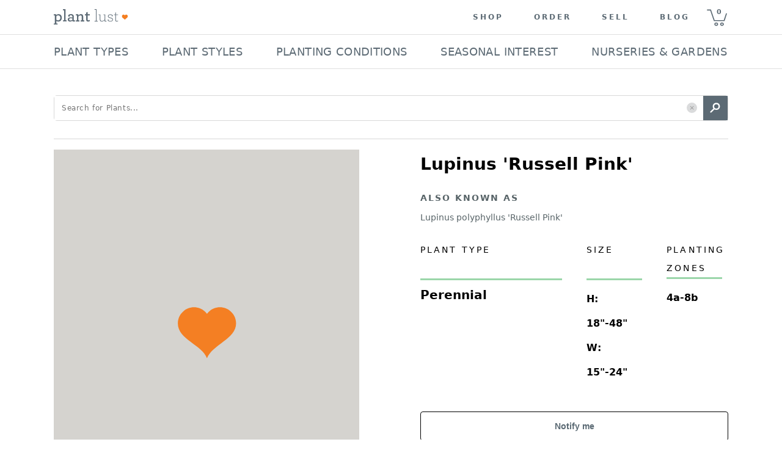

--- FILE ---
content_type: text/javascript
request_url: https://d30oezdnb8vukx.cloudfront.net/dist/ssr_app_view.3fcf84a73739b551d608.bundle.js
body_size: 54086
content:
try{let e="undefined"!=typeof window?window:"undefined"!=typeof global?global:"undefined"!=typeof globalThis?globalThis:"undefined"!=typeof self?self:{},t=(new e.Error).stack;t&&(e._sentryDebugIds=e._sentryDebugIds||{},e._sentryDebugIds[t]="272e1f09-29ae-4e06-b599-656bf32719ce",e._sentryDebugIdIdentifier="sentry-dbid-272e1f09-29ae-4e06-b599-656bf32719ce")}catch(e){}(self.webpackChunkplantlust_git=self.webpackChunkplantlust_git||[]).push([[691],{8661:(t,n,r)=>{var a=r(6540),o=r(961),i=r(4840);const l=function(e){return{dsn:"https://1f6047518fe4e7a884bc4cccdb0d7189@o1072865.ingest.sentry.io/4505647737143296",environment:e,beforeSend:function(e){return e&&e.exception&&e.exception.values&&e.exception.values.filter((function(e){return"Request aborted"!==e.value&&"Failed to fetch"!==e.value&&"cancelled"!==e.value})),e},tracesSampleRate:0,ignoreErrors:["top.GLOBALS","originalCreateNotification","canvas.contentDocument","MyApp_RemoveAllHighlights","http://tt.epicplay.com","Can't find variable: ZiteReader","jigsaw is not defined","ComboSearch is not defined","http://loading.retry.widdit.com/","atomicFindClose","fb_xd_fragment","bmi_SafeAddOnload","EBCallBackMessageReceived","conduitPage","_avast_submit","Failed to fetch","Network Error","Network request failed","Request aborted","cancelled"],denyUrls:[/pagead\/js/i,/graph\.facebook\.com/i,/connect\.facebook\.net\/en_US\/all\.js/i,/eatdifferent\.com\.woopra-ns\.com/i,/static\.woopra\.com\/js\/woopra\.js/i,/extensions\//i,/^chrome:\/\//i,/^safari-extension:\/\//i,/127\.0\.0\.1:4001\/isrunning/i,/webappstoolbarba\.texthelp\.com\//i,/metrics\.itunes\.apple\.com\.edgesuite\.net\//i]}};var c=r(7923);const s=function(){return(0,c.A)({key:"css"})};var u=r(85),p=r(3348),d=r(8420),m=r(4519),f=r(53),h=r(2331),C=r.n(h),y=r(4015),v=r(4251),g=r(2505),b=r.n(g),E=r(6663);function _(e){var t="";if(document.cookie&&""!==document.cookie)for(var n=document.cookie.split(";"),r=0;r<n.length;r+=1){var a=n[r].trim();if(a.substring(0,e.length+1)==="".concat(e,"=")){t=decodeURIComponent(a.substring(e.length+1));break}}return t}function L(e){return e.match(/^([a-zA-Z0-9_.-])+@(([a-zA-Z0-9-])+\.)+([a-zA-Z0-9]{2,4})+$/)}function x(e){return new Intl.NumberFormat("en-US",{maximumFractionDigits:2,minimumFractionDigits:2}).format(e)}function w(e,t,n){var r="",a=e.split("&");if(-1!==e.indexOf(t)&&n){return a.map((function(e){return-1===e.indexOf(t)?e:"".concat(t,"=").concat(n)})).forEach((function(e,t){r+=0===t?e:"&".concat(e)})),r}if(!n){var o=[];return a.forEach((function(e){-1===e.indexOf(t)&&o.push(e)})),o.forEach((function(e,t){r+=0===t?e:"&".concat(e)})),r}return r=""===e?"".concat(t,"=").concat(n):"".concat(e,"&").concat(t,"=").concat(n)}var k=function(){if("undefined"!==typeof window&&window.location.pathname.includes("/plants/")){var e=window.location.pathname.split("/plants/")[1];return/^\d+/.test(e)}return!1},S=b().create({baseURL:"/",headers:{"Content-Type":"application/json",Accept:"application/json"}});S.interceptors.response.use((function(e){return e.data}),(function(e){return"Request aborted"===e.message?Promise.reject(e.message):(v.Cp(e.response||e.message),Promise.reject(e.response||e.message))})),S.interceptors.request.use((function(e){var t=e;return"post"===e.method&&(t.headers.common["X-CSRFToken"]=_("csrftoken")),t}),(function(e){return v.Cp(e),Promise.reject(e)}));const N=S;var O=function(t,n,r,a){return new(r||(r=Promise))((function(o,i){function l(t){try{s(a.next(t))}catch(e){i(e)}}function c(t){try{s(a.throw(t))}catch(e){i(e)}}function s(e){var t;e.done?o(e.value):(t=e.value,t instanceof r?t:new r((function(e){e(t)}))).then(l,c)}s((a=a.apply(t,n||[])).next())}))},A=function(t,n){var r,a,o,i,l={label:0,sent:function(){if(1&o[0])throw o[1];return o[1]},trys:[],ops:[]};return i={next:c(0),throw:c(1),return:c(2)},"function"===typeof Symbol&&(i[Symbol.iterator]=function(){return this}),i;function c(c){return function(s){return function(c){if(r)throw new TypeError("Generator is already executing.");for(;i&&(i=0,c[0]&&(l=0)),l;)try{if(r=1,a&&(o=2&c[0]?a.return:c[0]?a.throw||((o=a.return)&&o.call(a),0):a.next)&&!(o=o.call(a,c[1])).done)return o;switch(a=0,o&&(c=[2&c[0],o.value]),c[0]){case 0:case 1:o=c;break;case 4:return l.label++,{value:c[1],done:!1};case 5:l.label++,a=c[1],c=[0];continue;case 7:c=l.ops.pop(),l.trys.pop();continue;default:if(!(o=(o=l.trys).length>0&&o[o.length-1])&&(6===c[0]||2===c[0])){l=0;continue}if(3===c[0]&&(!o||c[1]>o[0]&&c[1]<o[3])){l.label=c[1];break}if(6===c[0]&&l.label<o[1]){l.label=o[1],o=c;break}if(o&&l.label<o[2]){l.label=o[2],l.ops.push(c);break}o[2]&&l.ops.pop(),l.trys.pop();continue}c=n.call(t,l)}catch(e){c=[6,e],a=0}finally{r=o=0}if(5&c[0])throw c[1];return{value:c[0]?c[1]:void 0,done:!0}}([c,s])}}},M=function(){return O(void 0,void 0,void 0,(function(){return A(this,(function(e){switch(e.label){case 0:return""!==_("csrftoken")?[3,2]:[4,N.get("/")];case 1:e.sent(),e.label=2;case 2:return[2]}}))}))};const P={getPlants:function(e){return N.get("/api/plants/"+e)},requestPlants:function(e){return O(void 0,void 0,void 0,(function(){return A(this,(function(t){switch(t.label){case 0:return[4,M()];case 1:return t.sent(),[2,N.post("/plants/utils/request_plant/",e)]}}))}))}},T={addItems:function(e){return O(void 0,void 0,void 0,(function(){return A(this,(function(t){switch(t.label){case 0:return[4,M()];case 1:return t.sent(),[2,N.post("/api/cart/add/",e)]}}))}))},getCartList:function(e){return void 0===e&&(e=""),O(void 0,void 0,void 0,(function(){return A(this,(function(t){return[2,N.get("/api/cart/list/"+e)]}))}))},clearCart:function(){return O(void 0,void 0,void 0,(function(){return A(this,(function(e){switch(e.label){case 0:return[4,M()];case 1:return e.sent(),[2,N.post("/api/cart/clear/")]}}))}))}},z={subscribe:function(e){return O(void 0,void 0,void 0,(function(){return A(this,(function(t){switch(t.label){case 0:return[4,M()];case 1:return t.sent(),[2,N.post("/api/newsletter_subscribe/",e)]}}))}))}};var j=r(7813);const I=new(function(){function e(){this.searchTerm="",this.origSearchTerm="",this.spellingSuggestion={spelling_suggestion:"",url:""},this.isNursery=!1,this.activeZone="0",this.filteredAttrs=[],this.filteredAttrValues={},this.nursery="",this.nurserySlug="",(0,j.Gn)(this,{searchTerm:j.sH,setSearchTerm:j.XI}),(0,j.Gn)(this,{origSearchTerm:j.sH,setOrigSearchTerm:j.XI}),(0,j.Gn)(this,{spellingSuggestion:j.sH,setSpellingSuggestion:j.XI}),(0,j.Gn)(this,{isNursery:j.sH,setIsNursery:j.XI}),(0,j.Gn)(this,{activeZone:j.sH,setActiveZone:j.XI}),(0,j.Gn)(this,{filteredAttrs:j.sH,setFilteredAttrs:j.XI}),(0,j.Gn)(this,{filteredAttrValues:j.sH,setFilteredAttrValues:j.XI}),(0,j.Gn)(this,{nursery:j.sH,setNursery:j.XI}),(0,j.Gn)(this,{nurserySlug:j.sH,setNurserySlug:j.XI})}return e.prototype.setSearchTerm=function(e){this.searchTerm=e},e.prototype.setOrigSearchTerm=function(e){this.origSearchTerm=e},e.prototype.setSpellingSuggestion=function(e){this.spellingSuggestion=e},e.prototype.setIsNursery=function(e){this.isNursery=e},e.prototype.setActiveZone=function(e){this.activeZone=e},e.prototype.setFilteredAttrs=function(e){this.filteredAttrs=e},e.prototype.setFilteredAttrValues=function(e){this.filteredAttrValues=e},e.prototype.setNursery=function(e){this.nursery=e},e.prototype.setNurserySlug=function(e){this.nurserySlug=e},e}());var Z=r(8239),B=r(6990),D=r(9890),R=r(3551),F=r(5001),H=r(2003),W=r(2933);const q={footerWrapper:function(e){var t;return(t={width:"100%",background:e.palette.greyColors.main,borderTop:"1px solid ".concat(e.palette.secondary.contrastText),padding:e.spacing(4.5,0)})[e.breakpoints.down("sm")]={padding:e.spacing(5.875,0)},t},footerContainer:function(e){var t;return(t={maxWidth:1104,padding:e.spacing(0),margin:"auto"})[e.breakpoints.down("sm")]={maxWidth:"100%"},t},newsletterSignup:function(e){return{padding:e.spacing(0,2)}},mailingListTypography:function(e){return{textTransform:"uppercase",color:e.palette.greyColors.dark,fontSize:e.spacing(1.75),fontWeight:400,letterSpacing:"3.11px",lineHeight:"18px",marginBottom:e.spacing(1.5)}},mailingListText:function(e){var t;return(t={fontSize:e.spacing(2.25),fontWeight:300,display:"block",letterSpacing:"0.9px",lineHeight:"32px",marginBottom:e.spacing(1.5)})[e.breakpoints.down("sm")]={fontSize:e.spacing(1.75)},t},signupForm:function(){return{WebkitBoxPack:"center",msFlexPack:"center",justifyContent:"center",display:"flex"}},emailInputContainer:function(e){return{marginRight:e.spacing(1)}},emailInputRoot:function(e){var t;return(t={minWidth:360,"& .Mui-error":{color:"".concat(e.palette.redColors.main," !important"),border:"2px solid ".concat(e.palette.redColors.main)}})[e.breakpoints.down("sm")]={minWidth:223},t},emailInput:function(e){return{backgroundColor:"".concat(e.palette.background.default," !important"),color:"".concat(e.palette.blueColors.main," !important"),border:"2px solid ".concat(e.palette.greyColors.light),borderRadius:e.spacing(.5),fontSize:e.spacing(1.75),fontWeight:400,fontFamily:"system-ui, sans-serif",letterSpacing:"0.06em",lineHeight:1,padding:e.spacing(1.25),height:e.spacing(2.75),WebkitBoxShadow:"0 0 0 100px ".concat(e.palette.background.default," inset !important"),WebkitTextFillColor:"".concat(e.palette.blueColors.main," !important"),"& .Mui-error":{color:"".concat(e.palette.redColors.main," !important"),border:"2px solid ".concat(e.palette.redColors.main)},"& .MuiOutlinedInput-notchedOutline":{border:"none"},"&::-webkit-input-placeholder":{color:"".concat(e.palette.blueColors.main," !important"),opacity:1}}},emailInputInvalid:function(e){return{color:"".concat(e.palette.redColors.main," !important"),border:"2px solid ".concat(e.palette.redColors.main)}},emailLabel:function(e){return{display:"block",fontSize:e.spacing(2),marginTop:e.spacing(1.25),marginRight:0,marginLeft:0,lineHeight:1,marginBottom:e.spacing(1.25),color:e.palette.redColors.main}},subscribeButton:function(e){var t;return(t={background:e.palette.primary.light,color:e.palette.background.default,fontSize:e.spacing(2),height:e.spacing(5.625),position:"relative",width:144,textTransform:"capitalize",cursor:"pointer",transition:"background-color .2s","&:disabled":{color:"".concat(e.palette.background.default," !important")},"&:hover":{backgroundColor:e.palette.primary.contrastText},"&:active":{backgroundColor:e.palette.greyColors.contrastText}})[e.breakpoints.down("sm")]={left:0},t},subscribeButtonDoneIcon:function(e){return{marginRight:e.spacing(.5)}},socialLinksContainer:function(e){var t;return(t={padding:e.spacing(4,2),"& > div":{padding:e.spacing(0,2.5),"& > a > svg":{fill:e.palette.primary.main}}})[e.breakpoints.down("sm")]={padding:e.spacing(3.5,0),"& > div":{flexBasis:"14%",maxWidth:"14%",padding:e.spacing(0,1.5),"& > a > svg":{height:e.spacing(4),width:e.spacing(4)}}},t},footerNavigation:function(e){var t;return(t={padding:e.spacing(0,2),marginBottom:10,display:"grid",gridTemplateColumns:"repeat(5,1fr)",gridColumnGap:"15px","& > ul > li":{letterSpacing:"0.06em",marginBottom:"23px",textAlign:"left"}})[e.breakpoints.down("sm")]={padding:e.spacing(0),gridTemplateColumns:"repeat(1,1fr)","& > ul":{borderBottom:"1px solid ".concat(e.palette.secondary.dark),marginBottom:e.spacing(0),position:"relative",width:"100%","&.active":{"& > li":{display:"block","& #panel-text":{"&:after":{transform:"rotate(45deg) !important"}}}},"& > li":{display:"none",marginBottom:e.spacing(2.5),cursor:"pointer","&:first-child":{display:"block",padding:e.spacing(2.875,0),marginBottom:e.spacing(0)}}}},t},footerNavigationTypography:function(e){var t;return(t={fontSize:e.spacing(1.75),fontWeight:400,letterSpacing:"3.11px",lineHeight:"18px",color:e.palette.greyColors.dark,textTransform:"uppercase"})[e.breakpoints.down("sm")]={padding:e.spacing(0,2),"&:after":{borderBottom:"4px solid ".concat(e.palette.secondary.dark),borderRight:"4px solid ".concat(e.palette.secondary.dark),content:'""',height:e.spacing(1.25),position:"absolute",right:e.spacing(2),transform:"rotate(-45deg)",width:e.spacing(1.25)}},t},footerNavigationLink:function(e){var t;return(t={color:"".concat(e.palette.blueColors.main," !important"),fontSize:e.spacing(2),fontWeight:"bold"})[e.breakpoints.down("sm")]={padding:e.spacing(0,2)},t},copyRightText:function(e){return{fontSize:e.spacing(1.75),textAlign:"center"}}};var V=r(2708),U=r(3357),G=function(){return G=Object.assign||function(e){for(var t,n=1,r=arguments.length;n<r;n++)for(var a in t=arguments[n])Object.prototype.hasOwnProperty.call(t,a)&&(e[a]=t[a]);return e},G.apply(this,arguments)},Q=function(e,t){var n={};for(var r in e)Object.prototype.hasOwnProperty.call(e,r)&&t.indexOf(r)<0&&(n[r]=e[r]);if(null!=e&&"function"===typeof Object.getOwnPropertySymbols){var a=0;for(r=Object.getOwnPropertySymbols(e);a<r.length;a++)t.indexOf(r[a])<0&&Object.prototype.propertyIsEnumerable.call(e,r[a])&&(n[r[a]]=e[r[a]])}return n},$={loaderRoot:function(e){return{color:e.palette.secondary.main,padding:e.spacing(0,.65)}}};function X(e){var t=e.loaderSx,n=e.loaderAttributes,r=Q(e,["loaderSx","loaderAttributes"]);return a.createElement(U.A,G({sx:t||$.loaderRoot,size:n.size,thickness:n.thickness},r))}X.defaultProps={loaderSx:"",loaderAttributes:{size:20,thickness:3.6}};var K=function(){return K=Object.assign||function(e){for(var t,n=1,r=arguments.length;n<r;n++)for(var a in t=arguments[n])Object.prototype.hasOwnProperty.call(t,a)&&(e[a]=t[a]);return e},K.apply(this,arguments)},Y=function(e,t){var n={};for(var r in e)Object.prototype.hasOwnProperty.call(e,r)&&t.indexOf(r)<0&&(n[r]=e[r]);if(null!=e&&"function"===typeof Object.getOwnPropertySymbols){var a=0;for(r=Object.getOwnPropertySymbols(e);a<r.length;a++)t.indexOf(r[a])<0&&Object.prototype.propertyIsEnumerable.call(e,r[a])&&(n[r[a]]=e[r[a]])}return n},J=function(e,t,n){if(n||2===arguments.length)for(var r,a=0,o=t.length;a<o;a++)!r&&a in t||(r||(r=Array.prototype.slice.call(t,0,a)),r[a]=t[a]);return e.concat(r||Array.prototype.slice.call(t))},ee={buttonRoot:function(e){return{textTransform:"none","&:hover":{backgroundColor:e.palette.secondary.main},"&:hover.Mui-disabled, & .Mui-disabled":{backgroundColor:e.palette.secondary.main,color:e.palette.background.default,opacity:.5}}},loaderRoot:function(e){return{color:e.palette.background.default,padding:e.spacing(0,.65)}}};function te(e){var t=e.buttonText,n=e.buttonLoading,r=e.loaderAttributes,o=e.buttonClassSX,i=Y(e,["buttonText","buttonLoading","loaderAttributes","buttonClassSX"]);return a.createElement(B.A,K({disableRipple:!0,disableFocusRipple:!0,sx:J([ee.buttonRoot],Array.isArray(o)?o:[o],!0)},i),n&&a.createElement(X,{loaderSx:ee.loaderRoot,loaderAttributes:r}),t)}function ne(e){var t=e.open,n=e.close,r=e.mainMessage,o=e.secondMessages;return a.createElement(V.A,{sx:{bgcolor:"rgba(92, 106, 116, 0.85)",zIndex:1e4,flexDirection:"column",p:3.75},open:t,onClick:n,timeout:{enter:10,exit:100},unmountOnExit:!0},a.createElement(R.A,{align:"center",color:"background.default",mb:2,fontSize:28,fontWeight:300},r),null===o||void 0===o?void 0:o.map((function(e){return a.createElement(R.A,{key:e,align:"center",color:"background.default",mb:2,fontSize:18,fontWeight:300,lineHeight:1.78},e)})),a.createElement(te,{buttonText:"Close",size:"large",variant:"outlined",sx:{border:1,borderColor:"background.default",color:"background.default",fontWeight:600,textTransform:"capitalize",py:1.5,px:3.5,":hover":{bgcolor:"primary.contrastText",borderColor:"background.default"}}}),a.createElement(B.A,{size:"large",variant:"outlined",disableFocusRipple:!0,disableRipple:!0,disableElevation:!0,disableTouchRipple:!0,focusRipple:!0,sx:{border:1,borderColor:"background.default",color:"background.default",fontWeight:600,textTransform:"capitalize",py:1.5,px:3.5,":hover":{bgcolor:"primary.contrastText",borderColor:"background.default"}}},"Close"))}te.defaultProps={buttonLoading:!1,loaderAttributes:{size:20,thickness:5},buttonClassSX:{}},ne.defaultProps={secondMessages:[]};var re=r(5765),ae=function(){return ae=Object.assign||function(e){for(var t,n=1,r=arguments.length;n<r;n++)for(var a in t=arguments[n])Object.prototype.hasOwnProperty.call(t,a)&&(e[a]=t[a]);return e},ae.apply(this,arguments)};function oe(e){return a.createElement(re.A,ae({},e,{sx:{width:45,height:45},viewBox:"0 0 448 512"}),a.createElement("path",{d:"M448 80v352c0 26.5-21.5 48-48 48h-85.3V302.8h60.6l8.7-67.6h-69.3V192c0-19.6 5.4-32.9 33.5-32.9H384V98.7c-6.2-.8-27.4-2.7-52.2-2.7-51.6 0-87 31.5-87 89.4v49.9H184v67.6h60.9V480H48c-26.5 0-48-21.5-48-48V80c0-26.5 21.5-48 48-48h352c26.5 0 48 21.5 48 48z"}))}var ie=function(){return ie=Object.assign||function(e){for(var t,n=1,r=arguments.length;n<r;n++)for(var a in t=arguments[n])Object.prototype.hasOwnProperty.call(t,a)&&(e[a]=t[a]);return e},ie.apply(this,arguments)};function le(e){return a.createElement(re.A,ie({},e,{sx:{width:45,height:45},viewBox:"0 0 448 512"}),a.createElement("path",{d:"M224.1 141c-63.6 0-114.9 51.3-114.9 114.9s51.3 114.9 114.9 114.9S339 319.5 339 255.9 287.7 141 224.1 141zm0 189.6c-41.1 0-74.7-33.5-74.7-74.7s33.5-74.7 74.7-74.7 74.7 33.5 74.7 74.7-33.6 74.7-74.7 74.7zm146.4-194.3c0 14.9-12 26.8-26.8 26.8-14.9 0-26.8-12-26.8-26.8s12-26.8 26.8-26.8 26.8 12 26.8 26.8zm76.1 27.2c-1.7-35.9-9.9-67.7-36.2-93.9-26.2-26.2-58-34.4-93.9-36.2-37-2.1-147.9-2.1-184.9 0-35.8 1.7-67.6 9.9-93.9 36.1s-34.4 58-36.2 93.9c-2.1 37-2.1 147.9 0 184.9 1.7 35.9 9.9 67.7 36.2 93.9s58 34.4 93.9 36.2c37 2.1 147.9 2.1 184.9 0 35.9-1.7 67.7-9.9 93.9-36.2 26.2-26.2 34.4-58 36.2-93.9 2.1-37 2.1-147.8 0-184.8zM398.8 388c-7.8 19.6-22.9 34.7-42.6 42.6-29.5 11.7-99.5 9-132.1 9s-102.7 2.6-132.1-9c-19.6-7.8-34.7-22.9-42.6-42.6-11.7-29.5-9-99.5-9-132.1s-2.6-102.7 9-132.1c7.8-19.6 22.9-34.7 42.6-42.6 29.5-11.7 99.5-9 132.1-9s102.7-2.6 132.1 9c19.6 7.8 34.7 22.9 42.6 42.6 11.7 29.5 9 99.5 9 132.1s2.7 102.7-9 132.1z"}))}var ce=function(){return ce=Object.assign||function(e){for(var t,n=1,r=arguments.length;n<r;n++)for(var a in t=arguments[n])Object.prototype.hasOwnProperty.call(t,a)&&(e[a]=t[a]);return e},ce.apply(this,arguments)};function se(e){return a.createElement(re.A,ce({},e,{sx:{width:45,height:45},viewBox:"0 0 496 512"}),a.createElement("path",{d:"M496 256c0 137-111 248-248 248-25.6 0-50.2-3.9-73.4-11.1 10.1-16.5 25.2-43.5 30.8-65 3-11.6 15.4-59 15.4-59 8.1 15.4 31.7 28.5 56.8 28.5 74.8 0 128.7-68.8 128.7-154.3 0-81.9-66.9-143.2-152.9-143.2-107 0-163.9 71.8-163.9 150.1 0 36.4 19.4 81.7 50.3 96.1 4.7 2.2 7.2 1.2 8.3-3.3.8-3.4 5-20.3 6.9-28.1.6-2.5.3-4.7-1.7-7.1-10.1-12.5-18.3-35.3-18.3-56.6 0-54.7 41.4-107.6 112-107.6 60.9 0 103.6 41.5 103.6 100.9 0 67.1-33.9 113.6-78 113.6-24.3 0-42.6-20.1-36.7-44.8 7-29.5 20.5-61.3 20.5-82.6 0-19-10.2-34.9-31.4-34.9-24.9 0-44.9 25.7-44.9 60.2 0 22 7.4 36.8 7.4 36.8s-24.5 103.8-29 123.2c-5 21.4-3 51.6-.9 71.2C65.4 450.9 0 361.1 0 256 0 119 111 8 248 8s248 111 248 248z"}))}function ue(){var e,t,n=(0,a.useState)((function(){return(new Date).getFullYear()}))[0],r=(0,a.useState)(""),o=r[0],i=r[1],l=(0,a.useState)(!1),c=l[0],s=l[1],u=(0,a.useState)(""),p=u[0],d=u[1],m=(0,a.useState)(!1),f=m[0],h=m[1],C=(0,a.useState)(!1),y=C[0],g=C[1],b=(0,a.useState)(""),E=b[0],_=b[1],x=(0,a.useState)([{name:"help",links:[{link:"help",text:"Need Help"},{link:"https://plantlust.com/blog/contact-us/",text:"Contact Us"},{link:"https://plantlust.com/blog/order-status/",text:"Order Status"},{link:"https://plantlust.com/blog/refunds-and-replacements/",text:"Refunds and Replacements"},{link:"https://plantlust.com/blog/faq/",text:"FAQ"},{link:"https://plantlust.com/blog/feedback/",text:"Feedback"}]},{name:"links",links:[{link:"links",text:"Quick Links"},{link:"/genus_index/a/",text:"Plant Index"},{link:"https://plantlust.com/blog/gift-cards/",text:"Gift Cards"},{link:"https://plantlust.com/blog/return-policy/",text:"Return Policy"},{link:"/nurseries/",text:"Nurseries"}]},{name:"order",links:[{link:"order",text:"Ordering Plants"},{link:"https://plantlust.com/blog/ordering/",text:"Shipping"},{link:"https://plantlust.com/blog/plant-care-instructions/",text:"Plant Care Instructions"},{link:"https://plantlust.com/blog/landscape-orders/",text:"Landscape Orders"}]},{name:"contributors",links:[{link:"contributors",text:"For Contributors"},{link:"https://plantlust.com/blog/nursery-faq/",text:"Nursery FAQ"},{link:"https://plantlust.com/blog/sell-on-plantlust-com/",text:"Sell Mail Order Plants"},{link:"https://plantlust.com/blog/list-your-inventory/",text:"List Your Inventory"},{link:"https://plantlust.com/blog/contribute-photos/",text:"Contribute Photos"}]},{name:"info",links:[{link:"info",text:"Company info"},{link:"https://plantlust.com/blog/about-us/",text:"About Us"},{link:"https://plantlust.com/blog/terms-of-use/",text:"Terms of Use"},{link:"https://plantlust.com/blog/privacy-policy/",text:"Privacy Policy"}]}])[0];function w(e){e.preventDefault(),h(!1)}function k(e){var t=e;E===e&&(t=""),_(t)}return a.createElement(Z.Ay,{sx:q.footerWrapper},a.createElement(Z.Ay,{sx:q.footerContainer},a.createElement(a.Fragment,null,a.createElement(Z.Ay,{sx:q.newsletterSignup},a.createElement(R.A,{variant:"h5",sx:q.mailingListTypography},"Mailing List"),a.createElement(R.A,{component:"span",sx:q.mailingListText},"Sign Up for updates on new plant arrivals and deals"),a.createElement("div",null,a.createElement("form",{method:"post",id:"mc-embedded-subscribe-form",name:"mc_embedded_subscribe_form",className:"signup_form",onSubmit:function(e){e.preventDefault();var t=document.forms.namedItem("mc_embedded_subscribe_form").email;if(""===t.value)s(!0),d("Email is required");else if(L(t.value)){s(!1),d("");var n={email:t.value,status:"subscribed"};z.subscribe(n).then((function(e){(e.success||!e.success&&"Member Exists"===e.message)&&(g(!0),h(!0))})).catch((function(e){"Failed to fetch"!==e.TypeError&&(0,v.Cp)(e)}))}else s(!0),d("Email is invalid")},noValidate:!0},a.createElement(Z.Ay,{container:!0,wrap:"nowrap",justifyContent:"center",id:"mc_embed_signup_scroll"},a.createElement(H.A,{sx:q.emailInputContainer},a.createElement(D.A,{variant:"outlined",required:!0,fullWidth:!0,placeholder:"Email Address",type:"email",value:o,onChange:function(e){i(e.target.value)},name:"email",sx:q.emailInputRoot,helperText:p,FormHelperTextProps:{sx:q.emailLabel},InputLabelProps:{margin:"dense"},id:"mce-EMAIL",InputProps:{sx:{input:q.emailInput,error:q.emailInputInvalid},color:"secondary",error:c,inputProps:{maxLength:320}}})),a.createElement(B.A,{type:"submit",disabled:y,sx:q.subscribeButton,size:"small",startIcon:y&&a.createElement(W.A,null),disableRipple:!0},y?"Added":"Join"))),(e=y?"Subscribed Successfully!":"Something went wrong!",t=y&&["You are now subscribed to the Plantlust newsletter."],f?a.createElement(ne,{open:f,mainMessage:e,secondMessages:t,close:w}):null))),a.createElement(Z.Ay,{container:!0,direction:"row",justifyContent:"center",sx:q.socialLinksContainer},a.createElement(Z.Ay,{item:!0,xs:1,sx:{"& > a > svg":{fill:function(e){return e.palette.primary.main}}}},a.createElement("a",{href:"https://facebook.com/plantlust",target:"_blank",rel:"noopener noreferrer"},a.createElement(oe,null))),a.createElement(Z.Ay,{item:!0,xs:1,sx:{"& > a > svg":{fill:function(e){return e.palette.primary.main}}}},a.createElement("a",{href:"https://instagram.com/plant_lust",target:"_blank",rel:"noopener noreferrer"},a.createElement(le,null))),a.createElement(Z.Ay,{item:!0,xs:1,sx:{"& > a > svg":{fill:function(e){return e.palette.primary.main}}}},a.createElement("a",{href:"https://pinterest.com/plantlust",target:"_blank",rel:"noopener noreferrer"},a.createElement(se,null))))),a.createElement(H.A,{sx:q.footerNavigation},x.map((function(e){return a.createElement("ul",{key:e.name,className:E===e.name?"active":void 0},e.links.map((function(t,n){return 0===n?a.createElement("li",{key:t.text,className:"expand-parent",onClick:function(){return k(e.name)},onKeyDown:function(){return k(e.name)}},a.createElement(R.A,{variant:"h5",id:"panel-text",sx:q.footerNavigationTypography},t.text)):a.createElement("li",{key:t.text},a.createElement(F.A,{sx:q.footerNavigationLink,href:t.link},t.text))})))}))),a.createElement(R.A,{sx:q.copyRightText},"\xa9 2010\u2014",n," ","Plant Lust, LLC All Rights Reserved")))}var pe=r(9828),de=r(8532),me=r(1641),fe=r(1385),he=r(1543),Ce=r(4654),ye=r(7809),ve=r(5232),ge=r(2193),be=r.n(ge);function Ee(e){var t=e.activePromo,n=e.enablePromoHeader,r=e.scrolled,o=a.useRef();return a.useEffect((function(){function e(){var e,t=null===(e=null===o||void 0===o?void 0:o.current)||void 0===e?void 0:e.offsetHeight;n(t)}var r;t&&(e(),window.onresize=function(){clearTimeout(r),r=setTimeout(e,100)});return function(){var n;be()(t)||(window.onresize=function(){clearTimeout(n),n=setTimeout(e,100)})}}),[t,n,o]),be()(t)||r?null:a.createElement(Z.Ay,{container:!0,ref:o,sx:{justifyContent:"center",backgroundColor:"secondary.light"}},a.createElement(F.A,{key:t.cta_url,sx:{py:2.5,color:"#FFFFFF !important"},underline:"none",href:t.cta_url,"aria-label":t.promo_text},(0,ve.Ay)(t.promo_text||"")))}var _e=r(4090),Le=r(2241);function xe(e){var t=e.navigation,n=function(e){var t;return(t={height:"70px"})[e.breakpoints.down("mdMedMin")]={display:"none"},t};return a.createElement(H.A,{sx:n},(null===t||void 0===t?void 0:t.length)>0&&a.createElement(H.A,{sx:[{zIndex:101,display:"flex",alignItems:"center",flexDirection:"column",position:"relative"},n]},a.createElement(Z.Ay,{container:!0,sx:[{maxWidth:1104,alignItems:"center",justifyContent:"space-between"},function(e){var t;return(t={})[e.breakpoints.down("mdMax")]={padding:e.spacing(0,"0.75em")},t}],wrap:"nowrap"},null===t||void 0===t?void 0:t.map((function(e){return a.createElement(_e.Ay,{key:e.title,sx:{py:"12px",pl:0,pr:.25,width:"max-content",cursor:""!==e.link?"pointer":"default",":hover":{borderBottom:function(e){return"2px solid ".concat(e.palette.primary.dark)},pb:"10px"},"&.Mui-selected":{backgroundColor:"transparent !important",borderBottom:function(e){return"2px solid ".concat(e.palette.primary.dark)}}},disableGutters:!0,dense:!0},a.createElement("a",{href:(null===e||void 0===e?void 0:e.url)?e.url:""},a.createElement(Le.A,{primary:e.title,primaryTypographyProps:{noWrap:!0,sx:{color:"primary.light",textTransform:"uppercase",lineHeight:1.28,fontSize:18,fontWeight:e.bold&&700,letterSpacing:"0.02em",WebkitUserSelect:"none",MozUserSelect:"none",msUserSelect:"none",userSelect:"none"},component:"p"}})))}))),a.createElement(he.A,{sx:{width:"100%"}})))}var we=r(9799),ke=r(2848),Se=function(){return Se=Object.assign||function(e){for(var t,n=1,r=arguments.length;n<r;n++)for(var a in t=arguments[n])Object.prototype.hasOwnProperty.call(t,a)&&(e[a]=t[a]);return e},Se.apply(this,arguments)};function Ne(e){var t=e.navigation,n=e.mobileOpen,r=e.navigationLinks,o=e.setMobileOpen,i=a.useState(n),l=i[0],c=i[1];a.useEffect((function(){c(n)}),[n]);var s={py:1.5,px:3.5,justifyContent:"space-between"},u={color:"primary.light",fontSize:14,fontWeight:400,lineHeight:1.28,letterSpacing:"0.06em",WebkitUserSelect:"none",MozUserSelect:"none",msUserSelect:"none",userSelect:"none"};return a.createElement(ke.A,{in:l,timeout:100,unmountOnExit:!0,sx:{bgcolor:"background.paper",position:"fixed",width:"100%",zIndex:1e3,overflowY:"scroll",maxHeight:"85%",mt:-.125}},a.createElement(we.A,{component:"nav",disablePadding:!0},null===t||void 0===t?void 0:t.map((function(e){return a.createElement(a.Fragment,{key:e.key},a.createElement(he.A,{sx:{width:"100%",borderColor:"secondary.dark"}}),a.createElement(_e.Ay,{disableGutters:!0,sx:s,component:""!==e.link?"a":null,href:e.link},a.createElement(Le.A,{primary:e.title,onClick:function(){return function(e){window.location.href=e.url,c(!1),o(!1),document.body.style.overflow="auto"}(e)},primaryTypographyProps:{noWrap:!0,sx:Se(Se({},u),{textTransform:"uppercase"})}})))}))),a.createElement(ke.A,{in:n,timeout:100,unmountOnExit:!0,sx:{bgcolor:"background.paper"}},a.createElement(we.A,{component:"nav",disablePadding:!0},r.map((function(e){return a.createElement(_e.Ay,{disableGutters:!0,sx:s,key:e.link,onClick:function(){return t=e.link,window.location.href=t,c(!1),o(!1),void(document.body.style.overflow="auto");var t},component:"a",href:e.link},a.createElement(Le.A,{primary:e.text,primaryTypographyProps:{noWrap:!0,sx:Se(Se({},u),{fontWeight:"bold"})}}))})))))}var Oe={toolBarRegular:function(e){var t;return(t={})[e.breakpoints.down("mdMedMin")]={padding:e.spacing(0,1.5)},t[e.breakpoints.between("mdMedMin","mdMedMax")]={padding:e.spacing(0,3.75)},t},toolBarRegularCart:function(e){var t;return(t={})[e.breakpoints.down("mdMedMin")]={padding:e.spacing(0,2),minHeight:e.spacing(10)},t},linksContainer:function(e){var t;return(t={})[e.breakpoints.down("mdMedMin")]={display:"none"},t}};function Ae(e){var t=a.useState(!1),n=t[0],r=t[1],o=a.useState(!0),i=o[0],l=o[1],c=a.useState([{link:"/",text:"Shop"},{link:"https://plantlust.com/blog/ordering/",text:"Order"},{link:"https://plantlust.com/blog/sell-on-plantlust-com/",text:"Sell"},{link:"https://plantlust.com/blog/",text:"blog"}])[0],s=e.cartCount,u=e.activePromo,p=e.enablePromoHeader,d=e.scrolled,m=e.showNurseryHeader,f=e.navigation;function h(t){var n=e.openCartOnClick;t.preventDefault(),n()}return a.useEffect((function(){l(!C()(window.location.pathname,"/cart"))}),[]),a.createElement(H.A,{sx:{flexGrow:1}},i&&a.createElement(Ee,{activePromo:u,enablePromoHeader:p,scrolled:d}),a.createElement(pe.A,{position:"static",elevation:0,sx:{borderTop:"none",justifyContent:"center",backgroundColor:"background.default",zIndex:999,flexDirection:"row"}},a.createElement(de.A,{disableGutters:!0,sx:[{width:"100%",maxWidth:1104,minHeight:"48px !important",justifyContent:"space-between"},Oe.toolBarRegular,!i&&Oe.toolBarRegularCart]},i&&a.createElement(me.A,{onClick:function(){var t=e.changeWrapperClass,a=!n;r(a),document.body.style.overflow=void 0!==typeof window&&window.innerWidth<992&&a?"hidden":"auto",t()},sx:{mr:2,display:{xs:"inline-flex",mdMedMin:"none"},"& > svg":{width:"1.5em",height:"1.5em",fontSize:"1.25rem"}},disableRipple:!0,disableFocusRipple:!0,disableTouchRipple:!0,"aria-label":"Plant Lust Menu"},n?a.createElement(ye.A,null):a.createElement(Ce.A,null)),a.createElement(me.A,{href:"/",sx:{padding:0,"&:hover":{backgroundColor:"transparent"}},disableRipple:!0,disableFocusRipple:!0,disableTouchRipple:!0,"aria-label":"Plant Lust Logo"},a.createElement(fe.A,{alt:"Plant Lust",sx:{width:122,height:i?56:80,"& > img":{objectFit:"contain"}},variant:"square",src:"".concat("https://d30oezdnb8vukx.cloudfront.net","/img/pl_logo_dark.svg")})),i&&a.createElement(a.Fragment,null,a.createElement(Z.Ay,{sx:Oe.linksContainer,container:!0,alignItems:"center",justifyContent:"flex-end"},c.map((function(e){return a.createElement(F.A,{key:e.link,href:e.link,sx:{color:function(e){return"".concat(e.palette.primary.light," !important")},fontSize:12,fontWeight:"bold",textTransform:"uppercase",letterSpacing:3,py:0,px:3.125},underline:"none"},e.text)}))),a.createElement(H.A,{component:"span",sx:{color:"primary.light",textIndent:8,fontSize:11,fontWeight:"bold",width:44,height:55,cursor:"pointer",lineHeight:3.5,background:"url(".concat("https://d30oezdnb8vukx.cloudfront.net","/img/pl_mobile_cart_icon.svg) center center no-repeat"),backgroundSize:"33px 30px"},onClick:h,onKeyDown:h,role:"button",tabIndex:-1},s)))),a.createElement(he.A,{sx:{width:"100%"}}),!m&&i&&a.createElement(xe,{navigation:f}),i&&a.createElement(Ne,{navigation:f,mobileOpen:n,navigationLinks:c,setMobileOpen:r}))}Ae.defaultProps={openCartOnClick:function(){},enablePromoHeader:function(e){}};var Me=r(2404),Pe=r.n(Me),Te=r(7211);const ze={searchAutoComplete:function(e){return{background:e.palette.background.default,cursor:"default",overflow:"hidden",overflowY:"scroll",textAlign:"left",position:"absolute",left:0,right:0,maxHeight:300,zIndex:1e3,border:"1px solid ".concat(e.palette.secondary.contrastText),borderBottomLeftRadius:e.spacing(.625),borderBottomRightRadius:e.spacing(.625),top:e.spacing(5)}},autoCompleteItemWrapper:function(e){var t,n;return(t={display:"block",fontSize:e.spacing(1.5),whiteSpace:"nowrap",lineHeight:1.5,padding:e.spacing(0),"&:nth-child(n+2)":{"& #searchQueryType":{"&:not(:empty)":{marginTop:e.spacing(2)}}}})[e.breakpoints.up("sm")]={padding:e.spacing(.125,.625)},t["&.Mui-selected"]=((n={})[e.breakpoints.up("sm")]={backgroundColor:e.palette.greyColors.main},n),t},searchQueryType:function(e){var t;return(t={color:"#8e8e8e",display:"block",letterSpacing:3,padding:e.spacing(0,1.875),margin:e.spacing(1,0),fontSize:10,textTransform:"uppercase"})[e.breakpoints.up("sm")]={margin:0,letterSpacing:3,fontSize:10,textTransform:"uppercase",display:"inline-block",minWidth:110,padding:e.spacing(0,.75)},t},searchQueryName:function(e){var t;return(t={fontSize:12,"& > em":{fontWeight:"bold"}})[e.breakpoints.down("sm")]={lineHeight:2.8,fontSize:e.spacing(1.75),display:"block",padding:e.spacing(0,1.875),"&:hover":{backgroundColor:e.palette.greyColors.main}},t}};function je(e){var t=e.query,n=e.queryLabel,r=e.queryType,o=e.isFirst,i=void 0!==o&&o,l=e.isSelected,c=void 0!==l&&l,s=e.index,u=e.submitQuery,p=e.handleAutocompleteItemSelect;return a.createElement(Te.A,{onClick:function(e){return u(e,n,r)},onMouseDown:function(e){return u(e,n,r)},onMouseOver:function(){p(s)},onKeyDown:function(e){return u(e,n,r)},selected:c,disableGutters:!0,dense:!0,sx:ze.autoCompleteItemWrapper},a.createElement(R.A,{id:"searchQueryType",component:"span",sx:ze.searchQueryType},i?r:""),a.createElement(R.A,{component:"span",sx:ze.searchQueryName},(0,ve.Ay)(function(e){var n=e,r=t.trim().toLowerCase().replace(/[-\\^$*+?.()|[\]{}]/g,"\\$&"),a=e.toLowerCase().replace(/[-\\^$*+?.()|[\\]{}]/g,"\\$&").indexOf(r);if(-1!==a){var o=new RegExp(r,"ig"),i=e.substr(a,r.length);n=e.replace(o,"<em>".concat(i,"</em>"))}return n}(n)||"")))}function Ie(e){var t=e.acData,n=e.selectedIndex,r=e.handleSubmit,o=e.handleAutocompleteItemSelect,i=Object.keys(t.data).map((function(e,i){return a.createElement(je,{key:e,index:i,query:t.query,isFirst:t.data[e].first,queryType:t.data[e].type,queryLabel:t.suggestions[e],submitQuery:r,handleAutocompleteItemSelect:o,isSelected:n===i})}));return a.createElement(Z.Ay,{sx:ze.searchAutoComplete},a.createElement(we.A,null,i))}var Ze=r(7467),Be=r(4155),De=r(7558),Re=r(1275),Fe=r(1961),He=r(1768),We=function(){return We=Object.assign||function(e){for(var t,n=1,r=arguments.length;n<r;n++)for(var a in t=arguments[n])Object.prototype.hasOwnProperty.call(t,a)&&(e[a]=t[a]);return e},We.apply(this,arguments)},qe={popper:function(e){var t;return(t={})[e.breakpoints.down("xsMax")]={width:"100%"},t}};const Ve=function(e){var t="undefined"!==typeof window&&C()(window.location.pathname,"/featured"),n=e.zones,r=e.activeZone,o=e.zoneSetHandler,i=a.useState("All USDA Zones"),l=i[0],c=i[1],s=a.useState("0"),u=s[0],p=s[1];a.useEffect((function(){if(u!==r){var e="All USDA Zones";n.forEach((function(t){t.zone===r&&(e="".concat(r," ").concat(t.description))})),c(e)}p(r)}),[r,u,n]);var d=a.useState(!1),m=d[0],f=d[1],h=a.useRef(null);function y(e){h.current&&h.current.contains(e.target)||f(!1)}var v=a.useRef(m);function g(e,t){u!==e&&(c(t),p(e),o(e)),f(!1)}return a.useEffect((function(){var e;!0===v.current&&!1===m&&(null===(e=h.current)||void 0===e||e.focus()),v.current=m}),[m]),a.createElement(a.Fragment,null,a.createElement(B.A,{ref:h,id:"composition-button",onClick:function(){f((function(e){return!e}))},"aria-controls":m?"composition-menu":void 0,"aria-expanded":m?"true":void 0,"aria-haspopup":"true",variant:"outlined",endIcon:m?a.createElement(He.A,{fontSize:"large"}):a.createElement(Fe.A,{fontSize:"large"}),disableElevation:!0,disableRipple:!0,disableFocusRipple:!0,sx:{display:(k()||"undefined"===typeof window)&&"none",color:"primary.dark",textAlign:"left",textTransform:"none",fontWeight:"bold",bgcolor:"background.default",borderRadius:1.25,border:1,position:"relative",borderColor:"secondary.contrastText",height:42,justifyContent:"space-between",width:"100%",p:"0px 12px",m:"15px 0 0 0",ml:{sm:2},mt:{sm:0},mr:{sm:t?3.75:0,lg:t&&10},minWidth:{sm:180,md:224},maxWidth:{sm:180,md:224},"& .MuiButton-endIcon>*:nth-of-type(1)":{fontSize:26}}},l),a.createElement(De.A,{open:m,anchorEl:h.current,role:void 0,placement:"bottom-start",transition:!0,disablePortal:!0,sx:qe.popper},(function(e){var t=e.TransitionProps,r=e.placement;return a.createElement(Ze.A,We({},t,{style:{transformOrigin:"bottom-start"===r?"left top":"left bottom"}}),a.createElement(Be.A,{sx:{mt:-.125,zIndex:1,bgcolor:"background.default"}},a.createElement(Re.x,{onClickAway:y},a.createElement(we.A,{disablePadding:!0,dense:!0,sx:{width:"100%",overflow:"scroll",borderRadius:"0px 0px 5px 5px",height:{xsMax:500,xs:280},minWidth:{xs:"100%",sm:180,md:224},maxWidth:{xs:"100%",sm:180,md:224}}},a.createElement(Te.A,{selected:"0"===u,onClick:function(){return g("0","All USDA Zones")},sx:{p:"12px 10px",borderLeft:8,borderLeftColor:"#808285",color:"#808285",bgcolor:"background.default","&.Mui-selected":{color:"background.default",bgcolor:"#808285",":hover":{bgcolor:"#808285"}},":hover":{color:"background.default",bgcolor:"#808285"}},onKeyDown:function(){return g("0","All USDA Zones")},disableRipple:!0,disableTouchRipple:!0,disableGutters:!0},a.createElement(Le.A,{sx:{mt:0,mb:0,"& .MuiTypography-root":{typography:{fontSize:12,lineHeight:1}}},primary:"All USDA Zones"})),null===n||void 0===n?void 0:n.map((function(e){return a.createElement(Te.A,{sx:{p:"12px 10px",borderLeft:8,borderLeftColor:"".concat(e.color),color:"#808285",bgcolor:"background.default","&.Mui-selected":{color:"background.default",bgcolor:e.color,":hover":{bgcolor:e.color}},":hover":{color:"background.default",bgcolor:e.color}},key:e.zone,selected:u===e.zone,onClick:function(){return g(e.zone,"".concat(e.zone," ").concat(e.description))},onKeyDown:function(){return g(e.zone,"".concat(e.zone," ").concat(e.description))},disableRipple:!0,disableTouchRipple:!0,disableGutters:!0},a.createElement(Le.A,{sx:{mt:0,mb:0,"& .MuiTypography-root":{typography:{fontSize:12,lineHeight:1}}},primary:"".concat(e.zone," ").concat(e.description)}))}))))))})))};var Ue,Ge=(Ue=function(e,t){return Ue=Object.setPrototypeOf||{__proto__:[]}instanceof Array&&function(e,t){e.__proto__=t}||function(e,t){for(var n in t)Object.prototype.hasOwnProperty.call(t,n)&&(e[n]=t[n])},Ue(e,t)},function(e,t){if("function"!==typeof t&&null!==t)throw new TypeError("Class extends value "+String(t)+" is not a constructor or null");function n(){this.constructor=e}Ue(e,t),e.prototype=null===t?Object.create(t):(n.prototype=t.prototype,new n)});const Qe=function(e){function t(){var t=null!==e&&e.apply(this,arguments)||this;return t.measureRef=function(e){var n=t.props.passWidth;e&&(t.elementRef=e,n(Math.round(e.getBoundingClientRect().width)))},t}return Ge(t,e),t.prototype.render=function(){var e=this.props,t=e.nursery,n=e.clearNurserySearch;return a.createElement("div",{ref:this.measureRef,className:"search__pill nursery"},a.createElement("span",null,"Nursery | "),t,a.createElement("span",{className:"x-btn",onClick:n,role:"button","aria-label":"x",tabIndex:0,onKeyDown:n}))},t}(a.Component);var $e=function(){return $e=Object.assign||function(e){for(var t,n=1,r=arguments.length;n<r;n++)for(var a in t=arguments[n])Object.prototype.hasOwnProperty.call(t,a)&&(e[a]=t[a]);return e},$e.apply(this,arguments)};var Xe=function(){return Xe=Object.assign||function(e){for(var t,n=1,r=arguments.length;n<r;n++)for(var a in t=arguments[n])Object.prototype.hasOwnProperty.call(t,a)&&(e[a]=t[a]);return e},Xe.apply(this,arguments)};var Ke=function(){return Ke=Object.assign||function(e){for(var t,n=1,r=arguments.length;n<r;n++)for(var a in t=arguments[n])Object.prototype.hasOwnProperty.call(t,a)&&(e[a]=t[a]);return e},Ke.apply(this,arguments)};var Ye=function(){return Ye=Object.assign||function(e){for(var t,n=1,r=arguments.length;n<r;n++)for(var a in t=arguments[n])Object.prototype.hasOwnProperty.call(t,a)&&(e[a]=t[a]);return e},Ye.apply(this,arguments)};var Je=function(){return Je=Object.assign||function(e){for(var t,n=1,r=arguments.length;n<r;n++)for(var a in t=arguments[n])Object.prototype.hasOwnProperty.call(t,a)&&(e[a]=t[a]);return e},Je.apply(this,arguments)};var et=function(){return et=Object.assign||function(e){for(var t,n=1,r=arguments.length;n<r;n++)for(var a in t=arguments[n])Object.prototype.hasOwnProperty.call(t,a)&&(e[a]=t[a]);return e},et.apply(this,arguments)};var tt=function(){return tt=Object.assign||function(e){for(var t,n=1,r=arguments.length;n<r;n++)for(var a in t=arguments[n])Object.prototype.hasOwnProperty.call(t,a)&&(e[a]=t[a]);return e},tt.apply(this,arguments)};var nt=function(){return nt=Object.assign||function(e){for(var t,n=1,r=arguments.length;n<r;n++)for(var a in t=arguments[n])Object.prototype.hasOwnProperty.call(t,a)&&(e[a]=t[a]);return e},nt.apply(this,arguments)};var rt=function(){return rt=Object.assign||function(e){for(var t,n=1,r=arguments.length;n<r;n++)for(var a in t=arguments[n])Object.prototype.hasOwnProperty.call(t,a)&&(e[a]=t[a]);return e},rt.apply(this,arguments)};var at=function(){return at=Object.assign||function(e){for(var t,n=1,r=arguments.length;n<r;n++)for(var a in t=arguments[n])Object.prototype.hasOwnProperty.call(t,a)&&(e[a]=t[a]);return e},at.apply(this,arguments)};var ot=function(){return ot=Object.assign||function(e){for(var t,n=1,r=arguments.length;n<r;n++)for(var a in t=arguments[n])Object.prototype.hasOwnProperty.call(t,a)&&(e[a]=t[a]);return e},ot.apply(this,arguments)};var it=function(){return it=Object.assign||function(e){for(var t,n=1,r=arguments.length;n<r;n++)for(var a in t=arguments[n])Object.prototype.hasOwnProperty.call(t,a)&&(e[a]=t[a]);return e},it.apply(this,arguments)};var lt=function(){return lt=Object.assign||function(e){for(var t,n=1,r=arguments.length;n<r;n++)for(var a in t=arguments[n])Object.prototype.hasOwnProperty.call(t,a)&&(e[a]=t[a]);return e},lt.apply(this,arguments)};var ct=function(){return ct=Object.assign||function(e){for(var t,n=1,r=arguments.length;n<r;n++)for(var a in t=arguments[n])Object.prototype.hasOwnProperty.call(t,a)&&(e[a]=t[a]);return e},ct.apply(this,arguments)};var st=function(){return st=Object.assign||function(e){for(var t,n=1,r=arguments.length;n<r;n++)for(var a in t=arguments[n])Object.prototype.hasOwnProperty.call(t,a)&&(e[a]=t[a]);return e},st.apply(this,arguments)};var ut=function(){return ut=Object.assign||function(e){for(var t,n=1,r=arguments.length;n<r;n++)for(var a in t=arguments[n])Object.prototype.hasOwnProperty.call(t,a)&&(e[a]=t[a]);return e},ut.apply(this,arguments)};var pt=function(){return pt=Object.assign||function(e){for(var t,n=1,r=arguments.length;n<r;n++)for(var a in t=arguments[n])Object.prototype.hasOwnProperty.call(t,a)&&(e[a]=t[a]);return e},pt.apply(this,arguments)};var dt=function(){return dt=Object.assign||function(e){for(var t,n=1,r=arguments.length;n<r;n++)for(var a in t=arguments[n])Object.prototype.hasOwnProperty.call(t,a)&&(e[a]=t[a]);return e},dt.apply(this,arguments)};var mt=function(){return mt=Object.assign||function(e){for(var t,n=1,r=arguments.length;n<r;n++)for(var a in t=arguments[n])Object.prototype.hasOwnProperty.call(t,a)&&(e[a]=t[a]);return e},mt.apply(this,arguments)};var ft=function(){return ft=Object.assign||function(e){for(var t,n=1,r=arguments.length;n<r;n++)for(var a in t=arguments[n])Object.prototype.hasOwnProperty.call(t,a)&&(e[a]=t[a]);return e},ft.apply(this,arguments)};var ht=function(){return ht=Object.assign||function(e){for(var t,n=1,r=arguments.length;n<r;n++)for(var a in t=arguments[n])Object.prototype.hasOwnProperty.call(t,a)&&(e[a]=t[a]);return e},ht.apply(this,arguments)};var Ct=function(){return Ct=Object.assign||function(e){for(var t,n=1,r=arguments.length;n<r;n++)for(var a in t=arguments[n])Object.prototype.hasOwnProperty.call(t,a)&&(e[a]=t[a]);return e},Ct.apply(this,arguments)};var yt=function(){return yt=Object.assign||function(e){for(var t,n=1,r=arguments.length;n<r;n++)for(var a in t=arguments[n])Object.prototype.hasOwnProperty.call(t,a)&&(e[a]=t[a]);return e},yt.apply(this,arguments)};var vt=function(){return vt=Object.assign||function(e){for(var t,n=1,r=arguments.length;n<r;n++)for(var a in t=arguments[n])Object.prototype.hasOwnProperty.call(t,a)&&(e[a]=t[a]);return e},vt.apply(this,arguments)};var gt=function(){return gt=Object.assign||function(e){for(var t,n=1,r=arguments.length;n<r;n++)for(var a in t=arguments[n])Object.prototype.hasOwnProperty.call(t,a)&&(e[a]=t[a]);return e},gt.apply(this,arguments)};function bt(e){return a.createElement(re.A,gt({},e,{viewBox:"0 0 60 65"}),a.createElement("path",{d:"M38.0921667,39.128375 C38.0921667,40.217125 38.9805,41.1000417 40.0746667,41.1000417 L44.0396667,41.1000417 C45.1338333,41.1000417 46.0221667,40.217125 46.0221667,39.128375 L46.0221667,33.213375 L57.9171667,33.213375 L42.0571667,1.65858333 L26.1971667,33.213375 L38.0921667,33.213375 L38.0921667,39.128375 Z"}),a.createElement("path",{d:"M1.67077083,40.4606042 L16.3716042,40.4606042 C17.2924375,40.4606042 18.0399375,39.7158125 18.0399375,38.8003958 C18.0399375,37.8849792 17.2924375,37.1401875 16.3716042,37.1401875 L10.6868125,37.1401875 L10.6868125,3.32122917 L16.3716042,3.32122917 C17.2924375,3.32122917 18.0399375,2.5764375 18.0399375,1.66102083 C18.0399375,0.745604167 17.2924375,0.0008125 16.3716042,0.0008125 L1.67077083,0.0008125 C0.7499375,0.0008125 -0.000270833333,0.745604167 -0.000270833333,1.66102083 C-0.000270833333,2.5764375 0.7499375,3.32122917 1.67077083,3.32122917 L7.35014583,3.32122917 L7.35014583,37.1401875 L1.67077083,37.1401875 C0.7499375,37.1401875 -0.000270833333,37.8849792 -0.000270833333,38.8003958 C-0.000270833333,39.7158125 0.7499375,40.4606042 1.67077083,40.4606042"}),a.createElement("path",{d:"M57.915,65 C58.8358333,65 59.5833333,64.2552083 59.5833333,63.3397917 L59.5833333,48.7147917 C59.5833333,47.799375 58.8358333,47.0545833 57.915,47.0545833 C56.996875,47.0545833 56.2466667,47.799375 56.2466667,48.7147917 L56.2466667,54.3725 L27.8660417,54.3725 L27.8660417,48.7147917 C27.8660417,47.799375 27.1158333,47.0545833 26.1977083,47.0545833 C25.276875,47.0545833 24.529375,47.799375 24.529375,48.7147917 L24.529375,63.3397917 C24.529375,64.2552083 25.276875,65 26.1977083,65 C27.1158333,65 27.8660417,64.2552083 27.8660417,63.3397917 L27.8660417,57.6902083 L56.2466667,57.6902083 L56.2466667,63.3397917 C56.2466667,64.2552083 56.996875,65 57.915,65"}))}var Et=function(){return Et=Object.assign||function(e){for(var t,n=1,r=arguments.length;n<r;n++)for(var a in t=arguments[n])Object.prototype.hasOwnProperty.call(t,a)&&(e[a]=t[a]);return e},Et.apply(this,arguments)};var _t=function(){return _t=Object.assign||function(e){for(var t,n=1,r=arguments.length;n<r;n++)for(var a in t=arguments[n])Object.prototype.hasOwnProperty.call(t,a)&&(e[a]=t[a]);return e},_t.apply(this,arguments)};var Lt=function(){return Lt=Object.assign||function(e){for(var t,n=1,r=arguments.length;n<r;n++)for(var a in t=arguments[n])Object.prototype.hasOwnProperty.call(t,a)&&(e[a]=t[a]);return e},Lt.apply(this,arguments)};var xt=function(){return xt=Object.assign||function(e){for(var t,n=1,r=arguments.length;n<r;n++)for(var a in t=arguments[n])Object.prototype.hasOwnProperty.call(t,a)&&(e[a]=t[a]);return e},xt.apply(this,arguments)};var wt=function(){return wt=Object.assign||function(e){for(var t,n=1,r=arguments.length;n<r;n++)for(var a in t=arguments[n])Object.prototype.hasOwnProperty.call(t,a)&&(e[a]=t[a]);return e},wt.apply(this,arguments)};function kt(e){return a.createElement(re.A,wt({},e,{viewBox:"0 0 42 65"}),a.createElement("path",{d:"M20.9203977,62.2480282 C11.0456737,62.2480282 4.98199675,59.2607746 4.98199675,57.1194366 C4.98199675,55.3085915 9.3562013,52.9539437 16.4426786,52.2215493 L19.5205763,57.2823944 C19.6050974,57.393169 19.6345373,57.4371127 19.6715747,57.4783099 C19.7067127,57.5185915 19.740901,57.5524648 19.7769886,57.5872535 C19.8159253,57.6238732 19.8529627,57.6577465 19.8937987,57.6897887 C19.9317857,57.7190845 19.9821185,57.7520423 20.0324513,57.783169 L20.106526,57.8353521 C20.1986445,57.8756338 20.2518263,57.8976056 20.3059578,57.9177465 C20.3733847,57.9433803 20.4075731,57.9571127 20.4417614,57.9662676 C20.4844968,57.9790845 20.5281818,57.9864085 20.5718669,57.9946479 C20.656388,58.0102113 20.7000731,58.0193662 20.7437581,58.0230282 C20.7845942,58.0266901 20.8273295,58.0266901 20.878612,58.0257746 L20.9203977,58.0257746 C20.9745292,58.0257746 21.0125162,58.0257746 21.0495536,58.0230282 C21.0837419,58.0193662 21.1236282,58.0120423 21.1644643,58.0038028 C21.2537338,57.9873239 21.3012175,57.98 21.3449026,57.9662676 L21.4427192,57.9323944 C21.533888,57.8966901 21.5880195,57.8756338 21.6402516,57.8490845 L21.750414,57.785 C21.8026461,57.7520423 21.8510795,57.7209155 21.8957143,57.6861268 C21.934651,57.655 21.9716883,57.6220423 22.0087256,57.5872535 C22.0410146,57.5552113 22.0790016,57.5176761 22.116039,57.4764789 C22.1464286,57.4407746 22.1796672,57.3940845 22.2129058,57.3473944 L22.2727354,57.270493 L25.3439854,52.2160563 C32.470349,52.9429577 36.8587987,55.2884507 36.8587987,57.1194366 C36.8587987,59.2607746 30.7951218,62.2480282 20.9203977,62.2480282 M3.16716721,19.8423944 C3.16716721,15.3537324 5.01238636,11.1278169 8.36474026,7.94556338 C11.7161445,4.76239437 16.1653734,3.00830986 20.8919075,3.00830986 C30.6669156,3.00830986 38.6185471,10.5602113 38.6185471,19.8423944 C38.6185471,22.7756338 37.8132224,25.6621831 36.2899432,28.1916901 L20.8919075,53.5215493 L5.50336851,28.2054225 C3.97344156,25.6649296 3.16716721,22.7765493 3.16716721,19.8423944 M26.9156981,49.6307042 L39.0345049,29.6930986 C40.836039,26.7030986 41.7857143,23.2992958 41.7857143,19.8423944 C41.7857143,8.90225352 32.4133685,0 20.8919075,0 C9.37234578,0 0,8.90225352 0,19.8423944 C0,23.2965493 0.948725649,26.6976056 2.74266234,29.6775352 L2.78064935,29.7599296 L14.8662175,49.6297887 C7.04469156,50.6597183 2.08453734,53.5261268 2.08453734,57.1194366 C2.08453734,62.2379577 11.7892695,65 20.9203977,65 C30.051526,65 39.7562581,62.2379577 39.7562581,57.1194366 C39.7562581,53.0665493 33.5824188,50.5288028 26.9156981,49.6307042 M14.6143636,19.1801268 C14.6143636,15.8925915 17.4311006,13.2166056 20.8926672,13.2166056 C24.3551834,13.2166056 27.1719205,15.8925915 27.1719205,19.1801268 C27.1719205,22.467662 24.3551834,25.1436479 20.8926672,25.1436479 C17.4311006,25.1436479 14.6143636,22.467662 14.6143636,19.1801268 M30.0693799,19.1801268 C30.0693799,14.3747042 25.9525373,10.4646338 20.8926672,10.4646338 C15.8327971,10.4646338 11.7169042,14.3747042 11.7169042,19.1801268 C11.7169042,23.9855493 15.8327971,27.8956197 20.8926672,27.8956197 C25.9525373,27.8956197 30.0693799,23.9855493 30.0693799,19.1801268"}))}var St=function(){return St=Object.assign||function(e){for(var t,n=1,r=arguments.length;n<r;n++)for(var a in t=arguments[n])Object.prototype.hasOwnProperty.call(t,a)&&(e[a]=t[a]);return e},St.apply(this,arguments)};function Nt(e){return a.createElement(re.A,St({},e,{viewBox:"0 0 18 14"}),a.createElement("polygon",{points:"0 8 16 8 16 6 0 6"}),a.createElement("polygon",{points:"10.707 13.707 9.293 12.293 14.586 7 9.293 1.707 10.707 0.293 17.414 7"}))}var Ot=function(){return Ot=Object.assign||function(e){for(var t,n=1,r=arguments.length;n<r;n++)for(var a in t=arguments[n])Object.prototype.hasOwnProperty.call(t,a)&&(e[a]=t[a]);return e},Ot.apply(this,arguments)};function At(e){return a.createElement(re.A,Ot({},e,{viewBox:"0 0 40 40"}),a.createElement("path",{d:"M11.7,25.6l5-4.9c-0.7-0.9-1.1-2-1.1-3.3c0-0.1,0-0.1,0-0.2c0-0.1,0-0.1,0-0.2\n      c0-3.1,2.6-5.6,5.7-5.6c0.1,0,0.1,0,0.2,0c0.1,0,0.1,0,0.2,0c3.1,0,5.7,2.5,5.7,5.6c0,0.1,0,0.1,0,0.2c0,0.1,0,0.1,0,0.2\n      c0,3.1-2.6,5.6-5.7,5.6c-0.1,0-0.1,0-0.2,0c-0.1,0-0.1,0-0.2,0c-1.1,0-2.1-0.3-2.9-0.8l-5.1,5c-0.2,0.2-0.5,0.3-0.8,0.3\n      s-0.6-0.1-0.8-0.3C11.2,26.7,11.2,26,11.7,25.6z M21.5,20.8c0.1,0,0.1,0,0.2,0c1.9,0,3.4-1.5,3.4-3.3c0-0.1,0-0.1,0-0.2\n      c0-0.1,0-0.1,0-0.2c0-1.8-1.5-3.3-3.4-3.3c-0.1,0-0.1,0-0.2,0c-0.1,0-0.1,0-0.2,0c-1.9,0-3.4,1.5-3.4,3.3c0,0.1,0,0.1,0,0.2\n      c0,0.1,0,0.1,0,0.2c0,1.8,1.5,3.3,3.4,3.3C21.4,20.7,21.4,20.7,21.5,20.8z"}))}var Mt=function(){return Mt=Object.assign||function(e){for(var t,n=1,r=arguments.length;n<r;n++)for(var a in t=arguments[n])Object.prototype.hasOwnProperty.call(t,a)&&(e[a]=t[a]);return e},Mt.apply(this,arguments)};function Pt(e){return a.createElement(re.A,Mt({},e,{viewBox:"0 0 16 16"}),a.createElement("circle",{style:{fill:"#DADBDC"},cx:"8",cy:"8",r:"8"}),a.createElement("rect",{x:"4.6",y:"7.7",transform:"matrix(0.7071 -0.7071 0.7071 0.7071 -3.3807 8.1618)",style:{fill:"#979797"},width:"7.1",height:"0.9"}),a.createElement("rect",{x:"7.7",y:"4.6",transform:"matrix(0.7071 -0.7071 0.7071 0.7071 -3.3807 8.1618)",style:{fill:"#979797"},width:"0.9",height:"7.1"}))}var Tt,zt=function(){return zt=Object.assign||function(e){for(var t,n=1,r=arguments.length;n<r;n++)for(var a in t=arguments[n])Object.prototype.hasOwnProperty.call(t,a)&&(e[a]=t[a]);return e},zt.apply(this,arguments)},jt=function(e,t){var n={};for(var r in e)Object.prototype.hasOwnProperty.call(e,r)&&t.indexOf(r)<0&&(n[r]=e[r]);if(null!=e&&"function"===typeof Object.getOwnPropertySymbols){var a=0;for(r=Object.getOwnPropertySymbols(e);a<r.length;a++)t.indexOf(r[a])<0&&Object.prototype.propertyIsEnumerable.call(e,r[a])&&(n[r[a]]=e[r[a]])}return n},It={attr1:function(e){return a.createElement(re.A,$e({},e,{viewBox:"0 0 62 66"}),a.createElement("path",{d:"M61.5,44.5 L55.6,35.1 L58.2,35.1 C58.2,35.1 58.2,35.1 58.2,35.1 C58.5,35.1 58.9,35 59.1,34.7 C59.3,34.5 59.5,34.1 59.5,33.8 C59.5,33.5 59.4,33.3 59.3,33.1 L51.4,20.9 L53.2,20.9 C53.5,20.9 53.9,20.8 54.1,20.5 C54.3,20.3 54.5,19.9 54.5,19.6 C54.5,19.4 54.4,19.1 54.3,18.9 L43.7,1.8 C43.4,1.4 43,1.2 42.5,1.2 C42.1,1.2 41.7,1.5 41.5,1.8 L34.7,12.7 L32.3,8.9 C32,8.5 31.6,8.3 31.1,8.3 C30.7,8.3 30.3,8.6 30.1,8.9 L27.7,12.7 L21,1.8 C20.7,1.4 20.3,1.2 19.8,1.2 C19.4,1.2 19,1.5 18.8,1.8 L8.2,18.9 C8,19.2 8,19.5 8,19.9 C8.1,20.2 8.3,20.5 8.6,20.7 C8.8,20.8 9,20.9 9.3,20.9 L11.1,20.9 L11,21 L3.2,33 C3,33.3 2.9,33.6 3,34 C3.1,34.3 3.3,34.6 3.6,34.8 C3.8,34.9 4.1,35 4.3,35 L6.9,35 L1,44.4 C0.8,44.7 0.8,45 0.8,45.4 C0.9,45.7 1.1,46 1.4,46.2 C1.6,46.3 1.8,46.4 2.1,46.4 L15.6,46.4 L12.4,51.5 C12,52.1 12.2,52.9 12.8,53.3 C13,53.4 13.2,53.5 13.5,53.5 L16.5,53.5 L16.5,62.2 C16.5,62.9 17.1,63.5 17.8,63.5 L22,63.5 C22.7,63.5 23.3,62.9 23.3,62.2 L23.3,53.5 L27.8,53.5 L27.8,63.6 C27.8,64.3 28.4,64.9 29.1,64.9 L33.4,64.9 C34.1,64.9 34.7,64.3 34.7,63.6 L34.7,53.5 L39.2,53.5 L39.2,62.2 C39.2,62.9 39.8,63.5 40.5,63.5 L44.8,63.5 C45.5,63.5 46.1,62.9 46.1,62.2 L46.1,53.5 L49.1,53.5 C49.8,53.5 50.4,52.9 50.4,52.2 C50.4,52 50.3,51.7 50.2,51.5 L47,46.4 L60.5,46.4 C60.8,46.4 61.2,46.3 61.4,46 C61.6,45.8 61.8,45.4 61.8,45.1 C61.7,44.9 61.6,44.7 61.5,44.5 Z M4.5,43.9 L10.4,34.5 C10.8,33.9 10.6,33.1 10,32.7 C9.8,32.6 9.6,32.5 9.3,32.5 L6.7,32.5 L14.6,20.2 C14.8,19.9 14.8,19.6 14.8,19.2 C14.7,18.9 14.5,18.6 14.2,18.4 C14,18.3 13.8,18.2 13.5,18.2 L11.6,18.2 L19.9,4.9 L26.3,15.1 L19.5,26 C19.1,26.6 19.3,27.4 19.9,27.8 C20.1,27.9 20.3,28 20.6,28 L22.4,28 L22.3,28.2 L14.5,40.2 C14.3,40.5 14.2,40.8 14.3,41.2 C14.4,41.5 14.6,41.8 14.9,42 C15.1,42.1 15.4,42.2 15.6,42.2 C15.6,42.2 15.6,42.2 15.6,42.2 L18.2,42.2 L17.2,43.9 L4.5,43.9 Z M15.8,51 L21.7,41.6 C21.9,41.3 21.9,41 21.9,40.6 C21.8,40.3 21.6,40 21.3,39.8 C21.1,39.7 20.9,39.6 20.6,39.6 L18,39.6 L25.9,27.3 C26.1,27 26.1,26.7 26.1,26.3 C26,26 25.8,25.7 25.5,25.5 C25.3,25.4 25.1,25.3 24.8,25.3 L22.9,25.3 L31.2,12 L31.3,12.2 L39.5,25.4 L37.6,25.4 C36.9,25.4 36.3,26 36.3,26.7 C36.3,26.9 36.4,27.2 36.5,27.4 L44.4,39.6 L41.8,39.6 C41.5,39.6 41.1,39.7 40.9,40 C40.7,40.2 40.5,40.6 40.5,40.9 C40.5,41.1 40.6,41.4 40.7,41.6 L46.6,51 L15.8,51 L15.8,51 Z M45.3,43.9 L44.3,42.2 L46.9,42.2 C46.9,42.2 46.9,42.2 46.9,42.2 C47.6,42.2 48.2,41.6 48.2,40.9 C48.2,40.6 48.1,40.4 48,40.2 L40.1,28 L41.9,28 C42.6,28 43.2,27.4 43.2,26.7 C43.2,26.5 43.1,26.2 43,26 L36.3,15.2 L42.7,5 L42.8,5.2 L51,18.4 L49,18.4 C48.7,18.4 48.3,18.5 48.1,18.8 C47.9,19 47.7,19.4 47.7,19.7 C47.7,19.9 47.8,20.2 47.9,20.4 L55.8,32.6 L53.2,32.6 C52.5,32.6 51.9,33.2 51.9,33.9 C51.9,34.1 52,34.4 52.1,34.6 L58,44 L45.3,44 L45.3,43.9 Z"}),a.createElement("path",{d:"M33.4,65.1 L29.1,65.1 C28.3,65.1 27.7,64.5 27.7,63.7 L27.7,53.7 L23.3,53.7 L23.3,62.3 C23.3,63.1 22.7,63.7 21.9,63.7 L17.6,63.7 C16.8,63.7 16.2,63.1 16.2,62.3 L16.2,53.7 L13.3,53.7 C13,53.7 12.8,53.6 12.6,53.5 C12,53.1 11.8,52.3 12.2,51.6 L15.3,46.6 L2.1,46.6 C1.8,46.6 1.6,46.5 1.4,46.4 C1.1,46.2 0.9,45.9 0.8,45.5 C0.7,45.1 0.8,44.8 1,44.5 L6.8,35.2 L4.3,35.2 C4.3,35.2 4.3,35.2 4.3,35.2 C4,35.2 3.8,35.1 3.6,35 C3.3,34.8 3.1,34.5 3,34.1 C2.9,33.7 3,33.4 3.2,33.1 L11.1,21 L9.4,21 C9.1,21 8.9,20.9 8.7,20.8 C8.4,20.6 8.2,20.3 8.1,19.9 C8,19.5 8.1,19.2 8.3,18.9 L18.9,1.8 C19.1,1.4 19.5,1.2 19.9,1.2 C19.9,1.2 20,1.2 20,1.2 C20.5,1.2 20.9,1.4 21.2,1.8 L28,12.7 L30.3,9 C30.5,8.6 30.9,8.4 31.3,8.4 C31.3,8.4 31.4,8.4 31.4,8.4 C31.9,8.4 32.3,8.6 32.6,9 L34.9,12.7 L41.7,1.8 C41.9,1.4 42.3,1.2 42.7,1.2 C43.2,1.2 43.7,1.4 44,1.8 L54.6,18.9 C54.7,19.1 54.8,19.4 54.8,19.6 C54.8,20 54.7,20.3 54.4,20.6 C54.1,20.9 53.8,21 53.4,21 L51.7,21 L59.6,33.1 C59.7,33.3 59.8,33.6 59.8,33.9 C59.8,34.3 59.7,34.6 59.4,34.9 C59.1,35.2 58.8,35.3 58.4,35.3 L55.9,35.3 L61.7,44.6 C61.8,44.8 61.9,45.1 61.9,45.3 C61.9,45.7 61.8,46 61.5,46.3 C61.2,46.6 60.9,46.7 60.5,46.7 L47,46.7 L50.1,51.7 C50.2,51.9 50.3,52.2 50.3,52.4 C50.3,53.2 49.7,53.8 48.9,53.8 L46,53.8 L46,62.4 C46,63.2 45.4,63.8 44.6,63.8 L40.3,63.8 C39.5,63.8 38.9,63.2 38.9,62.4 L38.9,53.8 L34.5,53.8 L34.5,63.8 C34.8,64.5 34.1,65.1 33.4,65.1 Z M23.3,53.6 L27.9,53.6 L27.9,63.8 C27.9,64.5 28.5,65 29.1,65 L33.4,65 C34.1,65 34.6,64.4 34.6,63.8 L34.6,53.6 L39.2,53.6 L39.2,62.3 C39.2,63 39.8,63.5 40.4,63.5 L44.7,63.5 C45.4,63.5 45.9,62.9 45.9,62.3 L45.9,53.6 L48.9,53.6 C49.6,53.6 50.1,53 50.1,52.3 C50.1,52.1 50,51.8 49.9,51.6 L46.6,46.4 L60.2,46.4 C60.5,46.4 60.8,46.3 61.1,46 C61.3,45.8 61.5,45.5 61.5,45.1 C61.5,44.9 61.4,44.6 61.3,44.4 L61.3,44.4 L55.4,34.9 L58.1,34.9 C58.4,34.9 58.7,34.8 59,34.5 C59.2,34.3 59.4,34 59.4,33.6 C59.4,33.4 59.3,33.1 59.2,32.9 L51.2,20.6 L53.2,20.6 C53.5,20.6 53.8,20.5 54.1,20.2 C54.3,20 54.5,19.7 54.5,19.3 C54.5,19.1 54.4,18.8 54.3,18.6 L43.7,1.5 C43.5,1.1 43,0.9 42.5,0.9 C42.1,0.9 41.8,1.2 41.6,1.5 L34.7,12.5 L34.6,12.4 L32.2,8.6 C32,8.2 31.6,8 31.1,8 C31.1,8 31,8 31,8 C30.6,8 30.3,8.3 30.1,8.6 L27.7,12.5 L27.6,12.4 L20.8,1.5 C20.6,1.1 20.1,0.9 19.6,0.9 C19.2,0.9 18.9,1.2 18.7,1.5 L8.1,18.6 C7.9,18.9 7.9,19.2 7.9,19.5 C8,19.8 8.2,20.1 8.5,20.3 C8.7,20.4 8.9,20.5 9.2,20.5 L11.2,20.5 L11,20.8 L3.2,32.8 C3,33.1 3,33.4 3,33.7 C3.1,34 3.3,34.3 3.5,34.5 C3.7,34.6 3.9,34.7 4.2,34.7 C4.2,34.7 4.2,34.7 4.2,34.7 L7,34.7 L6.9,34.8 L1,44.2 C0.8,44.5 0.8,44.8 0.8,45.1 C0.9,45.4 1.1,45.7 1.4,45.9 C1.6,46 1.8,46.1 2.1,46.1 L15.7,46.1 L12.4,51.3 C12,51.9 12.2,52.7 12.8,53 C13,53.1 13.2,53.2 13.5,53.2 L16.5,53.2 L16.5,61.9 C16.5,62.6 17.1,63.1 17.7,63.1 L22,63.1 C22.7,63.1 23.2,62.5 23.2,61.9 L23.2,53.6 L23.3,53.6 Z M46.8,51.1 L15.7,51.1 L15.8,51 L21.7,41.6 C21.9,41.3 21.9,41 21.9,40.7 C21.9,40.4 21.6,40.1 21.3,39.9 C21.1,39.8 20.9,39.7 20.6,39.7 L17.9,39.7 L18,39.6 L25.9,27.3 C26.1,27 26.1,26.7 26.1,26.4 C26.1,26.1 25.8,25.8 25.5,25.6 C25.3,25.5 25.1,25.4 24.8,25.4 L22.8,25.4 L22.9,25.3 L31.3,11.9 L31.5,12.1 L39.8,25.4 L37.8,25.4 C37.1,25.4 36.6,26 36.6,26.7 C36.6,26.9 36.7,27.2 36.8,27.4 L44.8,39.7 L42.1,39.7 C41.8,39.7 41.5,39.8 41.2,40.1 C41,40.3 40.8,40.6 40.8,41 C40.8,41.2 40.9,41.5 41,41.7 L46.8,51.1 Z M15.9,51 L46.5,51 L40.7,41.7 C40.6,41.5 40.5,41.2 40.5,41 C40.5,40.6 40.6,40.3 40.9,40 C41.2,39.7 41.5,39.6 41.9,39.6 L44.4,39.6 L36.5,27.4 C36.4,27.2 36.3,26.9 36.3,26.7 C36.3,25.9 36.9,25.3 37.7,25.3 L39.5,25.3 L31.3,12.1 L23,25.3 L24.8,25.3 C25.1,25.3 25.3,25.4 25.5,25.5 C25.8,25.7 26,26 26.1,26.4 C26.2,26.8 26.1,27.1 25.9,27.4 L18,39.6 L20.5,39.6 C20.8,39.6 21,39.7 21.2,39.8 C21.5,40 21.7,40.3 21.8,40.7 C21.9,41.1 21.8,41.4 21.6,41.7 L15.9,51 Z M58.2,44 L45.3,44 L45.3,44 L44.2,42.2 L46.9,42.2 C47.6,42.2 48.1,41.6 48.2,41 C48.2,40.8 48.1,40.5 48,40.3 L40,28 L42,28 C42.7,28 43.2,27.4 43.2,26.7 C43.2,26.5 43.1,26.2 43,26 L36.2,15.1 L36.2,15.1 L42.6,4.8 L42.8,5 L51.1,18.3 L49.1,18.3 C48.8,18.3 48.5,18.4 48.2,18.7 C48,18.9 47.8,19.2 47.8,19.6 C47.8,19.8 47.9,20.1 48,20.3 L56,32.6 L53.3,32.6 C52.6,32.6 52.1,33.2 52.1,33.9 C52.1,34.1 52.2,34.4 52.3,34.6 L58.2,44 Z M45.3,43.8 L58,43.8 L52.2,34.5 C52.1,34.3 52,34 52,33.8 C52,33 52.6,32.4 53.4,32.4 L55.9,32.4 L48,20.2 C47.9,20 47.8,19.7 47.8,19.5 C47.8,19.1 47.9,18.8 48.2,18.5 C48.5,18.2 48.8,18.1 49.2,18.1 L51,18.1 L42.8,4.9 L36.5,15 L43.2,25.8 C43.3,26 43.4,26.3 43.4,26.5 C43.4,27.3 42.8,27.9 42,27.9 L40.3,27.9 L48.2,40 C48.3,40.2 48.4,40.5 48.4,40.8 C48.4,41.5 47.8,42.2 47,42.2 L44.5,42.2 L45.3,43.8 Z M17.3,44 L4.4,44 L4.5,43.9 L10.4,34.5 C10.8,33.9 10.6,33.1 10,32.8 C9.8,32.7 9.6,32.6 9.3,32.6 L6.6,32.6 L6.7,32.5 L14.6,20.2 C14.8,19.9 14.8,19.6 14.8,19.3 C14.7,19 14.5,18.7 14.2,18.5 C14,18.4 13.8,18.3 13.5,18.3 L11.5,18.3 L11.6,18.2 L20,4.8 L20.1,4.9 L26.5,15.2 L26.5,15.2 L19.6,26 C19.2,26.6 19.4,27.4 20,27.7 C20.2,27.8 20.4,27.9 20.7,27.9 L22.7,27.9 L22.5,28.2 L14.7,40.2 C14.5,40.5 14.5,40.8 14.5,41.1 C14.6,41.4 14.8,41.7 15,41.9 C15.2,42 15.4,42.1 15.7,42.1 L18.5,42.1 L17.3,44 Z M4.6,43.8 L17.2,43.8 L18.2,42.3 L15.7,42.3 C15.4,42.3 15.2,42.2 14.9,42.1 C14.6,41.9 14.4,41.6 14.3,41.2 C14.2,40.8 14.3,40.5 14.5,40.2 L22.4,28.1 L20.7,28.1 C20.4,28.1 20.2,28 20,27.9 C19.4,27.5 19.2,26.7 19.6,26 L26.3,15.2 L19.9,5 L11.7,18.2 L13.5,18.2 C13.8,18.2 14,18.3 14.2,18.4 C14.5,18.6 14.7,18.9 14.8,19.3 C14.9,19.7 14.8,20 14.6,20.3 L6.7,32.5 L9.2,32.5 C9.5,32.5 9.7,32.6 9.9,32.7 C10.5,33.1 10.7,33.9 10.3,34.6 L4.6,43.8 Z"}))},attr2:function(e){return a.createElement(re.A,Xe({},e,{viewBox:"0 0 65 65"}),a.createElement("path",{d:"M34.4,2.7 C34.4,1.5 33.5,0.6 32.3,0.6 C31.1,0.6 30.2,1.5 30.2,2.7 L30.2,12.2 C30.2,13.4 31.1,14.3 32.3,14.3 C33.5,14.3 34.4,13.4 34.4,12.2 L34.4,2.7 Z"}),a.createElement("path",{d:"M34.4,53 C34.4,51.8 33.5,50.9 32.3,50.9 C31.1,50.9 30.2,51.8 30.2,53 L30.2,62.5 C30.2,63.7 31.1,64.6 32.3,64.6 C33.5,64.6 34.4,63.7 34.4,62.5 L34.4,53 Z"}),a.createElement("path",{d:"M62.2,30.5 L52.7,30.5 C51.5,30.5 50.6,31.4 50.6,32.6 C50.6,33.8 51.5,34.7 52.7,34.7 L62.2,34.7 C63.4,34.7 64.3,33.8 64.3,32.6 C64.3,31.4 63.3,30.5 62.2,30.5 Z"}),a.createElement("path",{d:"M11.9,30.5 L2.4,30.5 C1.2,30.5 0.3,31.4 0.3,32.6 C0.3,33.8 1.2,34.7 2.4,34.7 L11.9,34.7 C12.5,34.7 13,34.5 13.4,34.1 C13.8,33.7 14,33.2 14,32.6 C14,31.4 13,30.5 11.9,30.5 Z"}),a.createElement("path",{d:"M55.5,11.5 C55.5,10.9 55.3,10.4 54.9,10 C54.5,9.6 54,9.4 53.4,9.4 C53.4,9.4 53.4,9.4 53.4,9.4 C52.8,9.4 52.3,9.6 51.9,10 L45.2,16.7 C44.8,17.1 44.6,17.6 44.6,18.2 C44.6,18.8 44.8,19.3 45.2,19.7 C46,20.5 47.4,20.5 48.2,19.7 L54.9,13 C55.3,12.6 55.5,12 55.5,11.5 Z"}),a.createElement("path",{d:"M19.3,48.5 C20.1,47.7 20.1,46.3 19.3,45.5 C18.9,45.1 18.4,44.9 17.8,44.9 C17.2,44.9 16.7,45.1 16.3,45.5 L9.6,52.2 C9.2,52.6 9,53.1 9,53.7 C9,54.3 9.2,54.8 9.6,55.2 C10.4,56 11.8,56 12.6,55.2 L19.3,48.5 Z"}),a.createElement("path",{d:"M45.2,48.5 L51.9,55.2 C52.7,56 54.1,56 54.9,55.2 C55.3,54.8 55.5,54.3 55.5,53.7 C55.5,53.1 55.3,52.6 54.9,52.2 L48.2,45.5 C47.8,45.1 47.2,44.9 46.7,44.9 C46.2,44.9 45.6,45.1 45.2,45.5 C44.8,45.9 44.6,46.4 44.6,47 C44.6,47.6 44.8,48.1 45.2,48.5 Z"}),a.createElement("path",{d:"M19.3,16.7 L12.6,10 C12.2,9.6 11.7,9.4 11.1,9.4 C10.5,9.4 10,9.6 9.6,10 C9.2,10.4 9,10.9 9,11.5 C9,12.1 9.2,12.6 9.6,13 L16.3,19.7 C17.1,20.5 18.5,20.5 19.3,19.7 C20.2,18.9 20.2,17.5 19.3,16.7 Z"}),a.createElement("path",{d:"M32.3,18.3 C24.3,18.3 17.8,24.8 17.8,32.8 C17.8,40.8 24.3,47.3 32.3,47.3 C40.3,47.3 46.8,40.8 46.8,32.8 C46.8,24.8 40.3,18.3 32.3,18.3 Z M22,32.7 C22,27 26.6,22.4 32.3,22.4 L32.3,43 C26.6,43 22,38.4 22,32.7 Z"}))},attr3:function(e){return a.createElement(re.A,Ke({},e,{viewBox:"0 0 65 64"}),a.createElement("path",{d:"M44.7,22 C48.9,21.9 53.6,19.5 57.7,15.4 C62.1,11 64.5,5.8 64.3,1.4 C64.3,0.8 63.7,0.3 63.1,0.2 C56.6,0.1 50.8,5.2 49.2,6.8 C45.1,10.9 42.7,15.6 42.6,19.7 L42.6,20.1 L38.8,23.9 L39.1,21 C39.2,20 39.2,19.2 39.2,18.3 C39.2,12.3 37.3,7.1 34.1,4.3 C33.8,4.1 33.5,4 33.2,4 C33,4 32.7,4.1 32.5,4.3 C29.4,7.1 27.5,12.3 27.5,18.3 C27.5,23.2 28.7,27.5 30.9,30.5 L31.4,31.2 L30.8,31.8 C28.5,34.2 26,36.6 23.9,38.7 L21.9,40.7 L22.2,37.8 C22.3,36.9 22.3,35.9 22.3,35.1 C22.3,29.1 20.4,23.8 17.3,21.1 C17.1,20.9 16.8,20.8 16.5,20.8 C16.5,20.8 16.4,20.8 16.4,20.8 C16.1,20.8 15.9,20.9 15.7,21.1 C12.5,23.9 10.7,29.1 10.6,35.1 C10.6,39.9 11.9,44.4 14,47.3 L14.5,48 L13.9,48.6 C10.5,52 7.1,55.4 3.7,58.8 L0.8,61.7 C0.5,61.9 0.4,62.3 0.4,62.7 C0.4,63.1 0.5,63.4 0.7,63.6 C0.9,63.8 1.3,63.9 1.6,63.9 C2,63.9 2.3,63.7 2.5,63.5 L13.1,52.9 L13.8,53.4 C16.8,55.6 21.3,56.9 26.1,56.9 C32.1,56.9 37.3,55 40.1,51.8 C40.5,51.4 40.5,50.6 40.1,50.1 C37.3,47 32.1,45.1 26.1,45.1 C25.1,45.1 24.1,45.2 23.1,45.3 L20.2,45.6 L29.9,35.9 L30.6,36.4 C33.6,38.6 38.1,39.9 42.9,39.9 C48.9,39.9 54.1,38 56.9,34.8 C57.3,34.4 57.3,33.6 56.9,33.1 C54.1,30 48.9,28.1 42.9,28.1 C41.9,28.1 40.9,28.2 39.9,28.3 L37,28.6 L44.2,21.4 L44.7,22 Z M16.5,46.6 L16.4,46.7 L16.3,46.6 C16.4,46.6 16.4,46.6 16.5,46.6 Z M26.1,48.1 L26.1,48.1 C29.5,48.1 33.1,49 35.8,50.5 L37.4,51.4 L35.8,52.3 C33.1,53.8 29.4,54.7 26.1,54.7 C22.7,54.7 19.1,53.8 16.3,52.3 L14.7,51.4 L16.3,50.5 C19.1,49.1 22.8,48.1 26.1,48.1 Z M30,18.5 C30,15.1 30.9,11.5 32.4,8.7 L33.3,7.1 L34.2,8.7 C35.7,11.4 36.6,15.1 36.6,18.5 C36.6,21.9 35.7,25.5 34.2,28.3 L33.3,29.9 L32.4,28.3 C30.9,25.5 30,21.9 30,18.5 Z"}))},attr4:function(e){return a.createElement(re.A,Ye({},e,{viewBox:"0 0 65 65"}),a.createElement("path",{d:"M57.1,25.6 C61.1,25.6 64.2,28.8 64.2,32.7 C64.2,36.6 61,39.8 57.1,39.8 C53.1,39.8 35.9,32.7 35.9,32.7 C35.9,32.7 53.2,25.6 57.1,25.6 Z",id:"Shape"}),a.createElement("path",{d:"M44.7,10.1 C47.5,7.3 52,7.3 54.8,10.1 C57.6,12.9 57.6,17.4 54.8,20.2 C52,23 34.8,30.1 34.8,30.1 C34.8,30.1 41.9,12.8 44.7,10.1 Z",id:"Shape"}),a.createElement("path",{d:"M54.8,45.2 C57.6,48 57.6,52.5 54.8,55.3 C52,58.1 47.5,58.1 44.7,55.3 C41.9,52.5 34.8,35.4 34.8,35.4 C34.8,35.4 52,42.5 54.8,45.2 Z",id:"Shape"}),a.createElement("path",{d:"M25,7.8 C25,3.9 28.2,0.7 32.1,0.7 C36,0.7 39.2,3.9 39.2,7.8 C39.2,11.7 32.1,28.9 32.1,28.9 C32.1,28.9 25,11.7 25,7.8 Z",id:"Shape"}),a.createElement("path",{d:"M25.9,39.2 C23.2,45.3 19.8,52.5 18.3,53.9 C17.3,54.9 16,55.4 14.7,55.4 C13.3,55.4 12,54.9 11.1,53.9 C10.1,52.9 9.6,51.7 9.6,50.3 C9.6,48.9 10.1,47.7 11.1,46.7 C12.5,45.3 19.7,41.9 25.9,39.2 L25.9,39.2 Z M29.7,35.4 C29.7,35.4 12.5,42.5 9.7,45.3 C6.9,48.1 6.9,52.6 9.7,55.3 C11.1,56.7 12.9,57.4 14.7,57.4 C16.5,57.4 18.3,56.7 19.7,55.3 C22.5,52.5 29.7,35.4 29.7,35.4 L29.7,35.4 Z",id:"Shape"}),a.createElement("path",{d:"M7.4,27.6 C9.4,27.6 16.9,30.3 23.2,32.7 C16.9,35.1 9.4,37.8 7.4,37.8 C4.6,37.8 2.2,35.5 2.2,32.7 C2.3,29.9 4.6,27.6 7.4,27.6 L7.4,27.6 Z M7.4,25.6 C3.4,25.6 0.2,28.8 0.2,32.7 C0.2,36.6 3.4,39.8 7.4,39.8 C11.4,39.8 28.6,32.7 28.6,32.7 C28.6,32.7 11.4,25.6 7.4,25.6 L7.4,25.6 Z",id:"Shape"}),a.createElement("path",{d:"M32.4,41.8 C34.9,48 37.6,55.5 37.6,57.5 C37.6,60.3 35.3,62.6 32.4,62.6 C29.6,62.6 27.2,60.3 27.2,57.5 C27.3,55.5 30,48 32.4,41.8 L32.4,41.8 Z M32.4,36.5 C32.4,36.5 25.2,53.6 25.2,57.6 C25.2,61.6 28.4,64.7 32.4,64.7 C36.4,64.7 39.6,61.5 39.6,57.6 C39.6,53.7 32.4,36.5 32.4,36.5 L32.4,36.5 Z",id:"Shape"}),a.createElement("path",{d:"M14.7,10 C16.1,10 17.4,10.5 18.3,11.5 C19.7,12.9 23.2,20.1 25.9,26.2 C19.7,23.5 12.5,20.1 11.1,18.7 C10.1,17.7 9.6,16.5 9.6,15.1 C9.6,13.7 10.1,12.5 11.1,11.5 C12,10.5 13.3,10 14.7,10 L14.7,10 Z M14.7,8 C12.9,8 11.1,8.7 9.7,10.1 C6.9,12.9 6.9,17.4 9.7,20.1 C12.5,22.8 29.7,30 29.7,30 C29.7,30 22.5,12.9 19.8,10.1 C18.3,8.7 16.5,8 14.7,8 L14.7,8 Z",id:"Shape"}))},attr5:function(e){return a.createElement(re.A,Je({},e,{viewBox:"0 0 45 64"}),a.createElement("path",{d:"M21,0.6 C21,0.6 20.9,0.7 20.9,0.7 L20.8,0.8 L3.2,31.2 C1.3,34.5 0.3,38.3 0.3,42.1 C0.3,54.2 10.2,64 22.3,64 C34.4,64 44.3,54.2 44.3,42.1 C44.3,38.3 43.3,34.5 41.4,31.3 L41.4,31.2 L23.8,0.8 C23.7,0.7 23.7,0.6 23.6,0.6 C23.6,0.6 23.5,0.5 23.5,0.5 C23.5,0.5 23.4,0.4 23.4,0.4 C23.4,0.4 23.3,0.3 23.3,0.3 L23.2,0.2 C23.1,0.2 23,0.1 23,0.1 C22.9,0.1 22.9,0.1 22.9,0 C22.9,0 22.8,0 22.8,0 C22.7,0 22.7,0 22.6,0 C22.6,0 22.5,0 22.5,0 C22.5,0 22.5,0 22.5,0 C22.4,0 22.4,0 22.4,0 C22.4,0 22.3,0 22.3,0 C22.2,0 22.2,0 22.1,0 L22,0 C21.9,0 21.8,0.1 21.8,0.1 L21.7,0.2 C21.6,0.2 21.6,0.3 21.5,0.3 C21.5,0.3 21.4,0.4 21.4,0.4 C21.1,0.5 21,0.6 21,0.6 Z M22.3,5 L38.5,32.9 C40.1,35.7 41,38.9 41,42.1 C41,47.1 39.1,51.7 35.5,55.2 C32,58.7 27.3,60.6 22.3,60.6 C12,60.6 3.6,52.3 3.6,42 C3.6,38.8 4.4,35.6 6.1,32.8 L22.3,5 Z"}))},attr6:function(e){return a.createElement(re.A,et({},e,{viewBox:"0 0 65 53"}),a.createElement("path",{d:"M62.9,10.7 C61.4,8.9 59.1,8.1 56.9,8.7 L35.7,15.8 C36.3,15.1 36.6,14.2 36.6,13.2 C36.6,11.9 36,10.7 35,9.9 C35.5,7.5 36.4,5.8 37.9,4.9 C40.6,3.1 44.3,4.3 44.3,4.3 C44.7,4.4 45.1,4.4 45.4,4.2 C45.7,4 46,3.7 46.1,3.4 C46.4,2.6 46,1.8 45.2,1.5 C45,1.4 40.2,-0.2 36.2,2.4 C34.2,3.8 32.8,6 32.2,9 C32.1,9 32,9 31.8,9 C31.1,6 29.8,3.7 27.8,2.4 C23.9,-0.2 19,1.4 18.8,1.5 C18,1.8 17.6,2.6 17.9,3.4 C18,3.8 18.3,4.1 18.6,4.2 C18.9,4.4 19.3,4.4 19.7,4.3 C19.7,4.3 23.4,3.1 26.1,4.9 C27.6,5.9 28.6,7.8 29.1,10.4 C28.4,11.2 28,12.2 28,13.2 C28,14.1 28.3,15 28.9,15.8 L7.8,8.7 L7.7,8.7 C5.5,8.2 3.2,8.9 1.7,10.7 C0.2,12.5 -0.1,14.9 0.9,17.1 L10.8,30.5 C11.5,31.4 12.6,32 13.8,32 L14.1,32 C12.9,32.8 11.8,33.6 11,34.3 C8.6,36.5 7,39.3 6.5,42.2 C6,45.2 6.7,48 8.5,50.1 C10.2,52 12.6,53 15.3,53 C15.5,53 15.8,53 16,53 C18.9,52.8 21.9,51.5 24.2,49.4 C26,47.8 28.1,45.1 29.8,42.2 C30.5,46.6 31.1,47.4 32,47.4 C32.1,47.4 32.1,47.4 32.2,47.4 C32.3,47.4 32.3,47.4 32.4,47.4 C33.3,47.4 33.9,46.6 34.6,42.2 C36.3,45.1 38.4,47.8 40.2,49.4 C42.6,51.6 45.5,52.9 48.4,53 C51.4,53.2 54.2,52.2 56,50.1 C57.8,48 58.6,45.3 58,42.2 C57.5,39.3 55.9,36.5 53.5,34.3 C52.7,33.6 51.6,32.8 50.4,32 L50.7,32 C51.9,32 53,31.4 53.7,30.5 L63.5,17.2 L63.6,17.1 C64.7,14.9 64.4,12.5 62.9,10.7 Z M36.6,18.5 L57.6,11.5 C58.8,11.2 59.9,11.6 60.7,12.6 C61.4,13.5 61.6,14.7 61.2,15.7 L51.5,28.7 C51.3,28.9 51.1,29 50.8,29 L35.9,29 C36.3,23.9 36.5,19.4 36.5,18.6 C36.6,18.6 36.6,18.5 36.6,18.5 Z M55.2,42.6 C55.6,44.7 55.1,46.7 53.9,48.1 C52.7,49.5 50.8,50.1 48.6,50 C46.3,49.9 44,48.8 42.1,47.1 C39.9,45.1 37.3,41.4 35.6,38 C35.5,37.7 35.3,37.4 35.2,37.1 C35.4,35.5 35.5,33.8 35.7,32 L44.5,32 C47.3,33.3 50,35 51.6,36.4 C53.6,38.1 54.8,40.3 55.2,42.6 Z M28.5,29.1 L13.6,29.1 C13.3,29.1 13.1,29 12.9,28.8 L3.3,15.8 C2.8,14.7 3,13.5 3.8,12.6 C4.4,11.9 5.3,11.4 6.1,11.4 C6.3,11.4 6.6,11.4 6.8,11.5 L27.8,18.5 C27.8,18.6 27.8,18.6 27.8,18.7 C27.9,19.4 28.1,24 28.5,29.1 Z M12.8,36.4 C14.4,35 17.1,33.3 19.9,32 L28.7,32 C28.9,33.8 29,35.5 29.2,37.1 C29.1,37.4 28.9,37.7 28.8,38 C27.1,41.5 24.5,45.2 22.3,47.1 C20.4,48.8 18.1,49.9 15.8,50 C13.6,50.1 11.8,49.5 10.5,48.1 C9.3,46.7 8.8,44.8 9.2,42.6 C9.7,40.3 10.9,38.1 12.8,36.4 Z"}))},attr7:function(e){return a.createElement(re.A,tt({},e,{viewBox:"0 0 63 65"}),a.createElement("path",{d:"M62.3,11.1 C62.4,10.4 62.2,9.8 61.7,9.3 C61.2,8.7 60.4,8.4 59.5,8.4 L54.3,8.4 C53.5,6.8 51.8,5.7 50.1,5.7 C49.4,5.7 48.7,5.9 48,6.2 C46.9,3.7 44.4,2 41.6,2 C40.3,2 39,2.4 37.8,3.1 L37.7,3.1 C36.4,3.1 35.1,3.5 34.1,4.2 C33.6,4.1 33.2,4 32.8,4 C31.7,4 30.8,4.4 30.1,4.7 C28.8,2 26.1,0.3 23.1,0.3 C20.7,0.3 18.6,1.3 17.1,3.2 C16.9,2.8 16.6,2.5 16.2,2.3 C15.1,1.8 13.7,2.7 12.8,4.3 C12.2,4.1 11.7,4 11.1,4 C8.7,4 6.7,5.8 6.4,8.3 L3.1,8.3 C1.5,8.3 0.2,9.5 0.2,11 L0.2,20 C0.2,21.5 1.5,22.7 3.1,22.7 L3.8,22.7 C3.7,23.2 3.7,23.7 3.9,24.2 L14.2,61.6 C14.6,63.2 16,64.2 17.6,64.2 L44.8,64.2 C46.4,64.2 47.9,63.1 48.2,61.6 L58.5,24.1 C58.6,23.6 58.6,23.1 58.6,22.6 L59.3,22.6 C60.9,22.6 62.2,21.4 62.2,19.9 L62.3,11.1 Z M55.8,23.5 L45.4,61 C45.4,61.2 45.1,61.4 44.9,61.4 L17.8,61.4 C17.6,61.4 17.4,61.3 17.3,61 L6.9,23.5 C6.8,23.2 7,23.1 7,23 L7,22.9 C7,22.8 7.2,22.7 7.4,22.7 L55.1,22.7 C55.5,22.7 55.6,22.9 55.6,22.9 L55.8,22.8 L55.8,22.8 L55.6,22.9 C55.8,23.1 55.9,23.4 55.8,23.5 Z M59.3,11.5 L59.3,19.8 L3.4,19.8 L3.4,11.5 L59.3,11.5 Z"}))},attr8:function(e){return a.createElement(re.A,nt({},e,{viewBox:"0 0 49 65"}),a.createElement("path",{d:"M26.6,18.3 L26.4,18.3 L26.4,18.1 C26.2,14.9 26.8,6.9 36.1,3.3 C36.7,3 37.1,2.4 36.9,1.7 C36.8,1.3 36.5,1 36.2,0.8 C35.9,0.6 35.5,0.6 35.1,0.7 C27.2,3.8 24.7,9.6 24,14 L24,15 L23.8,14.2 C22.4,9 18.4,6.1 12.5,6.1 C8.4,6.1 4.7,7.4 4.7,7.4 L3.4,8 L3.8,9.5 C5.8,15.6 9.3,19.1 14.2,20 L14.8,20.1 L14.2,20.4 C5.7,24.2 0.2,32.5 0.2,41.6 C0.2,47.7 2.7,53.6 7.3,58 C11.9,62.4 17.9,64.9 24.2,64.9 C37.4,64.9 48.2,54.5 48.2,41.6 C48.3,29.7 38.8,19.5 26.6,18.3 Z M6.9,10 L6.8,9.8 L7,9.7 C7.6,9.5 9.7,8.8 12.6,8.8 C17.7,8.8 20.6,11.2 21.5,16.2 L21.5,16.4 L21.4,16.5 C20.4,16.9 18.5,17.4 16.6,17.4 C12.2,17.3 9,14.9 6.9,10 Z M3,41.5 C3,30.5 12.1,21.5 23.5,21.1 C23.9,21.1 24.3,21.4 24.3,21.9 L24.3,61.2 C24.3,61.6 23.9,62 23.5,62 C12.1,61.5 3,52.5 3,41.5 Z",id:"fruit",fill:"inherit",fillRule:"nonzero"}))},attr9:function(e){return a.createElement(re.A,rt({},e,{viewBox:"0 0 43 63"}),a.createElement("path",{d:"M21.4050833,5.60136905 L37.1714894,32.9105419 C38.7390256,35.6497719 39.5643572,38.7660419 39.5643572,41.9308025 C39.5643572,46.7729457 37.6732197,51.3310719 34.2402758,54.7650054 C30.8063423,58.1979493 26.2482161,60.0900764 21.4050833,60.0900764 C11.3912581,60.0900764 3.24383019,51.9436381 3.24383019,41.9308025 C3.24383019,38.7670315 4.06916176,35.6527407 5.63076036,32.9243964 L21.4050833,5.60136905 Z M20.1512522,1.33517669 C20.1205744,1.37377134 20.0859382,1.42325165 20.0522916,1.47471117 L19.990936,1.55783809 L2.81928912,31.3054007 C0.973673547,34.5305273 -9.89606243e-05,38.2019663 -9.89606243e-05,41.9308025 C-9.89606243e-05,53.7328461 9.60205007,63.3349952 21.4050833,63.3349952 C33.2071269,63.3349952 42.8092759,53.7328461 42.8092759,41.9308025 C42.8092759,38.2049351 41.836493,34.5364649 39.9987943,31.3212344 L39.9601997,31.2321698 L22.8103241,1.54497321 C22.7242284,1.42523086 22.6935506,1.37772976 22.6559455,1.33319748 C22.6203197,1.29064442 22.5846939,1.25303938 22.5470889,1.21543434 C22.5075046,1.1758501 22.4698996,1.13923467 22.4283361,1.10558805 C22.3887519,1.07293105 22.3372923,1.03829483 22.2868224,1.00464822 L22.2096331,0.948240668 C22.1156206,0.903708388 22.0611922,0.880947445 22.0057743,0.859176109 C21.9365018,0.831467135 21.9018656,0.817612648 21.8672294,0.80672698 C21.8226971,0.792872493 21.7781648,0.784955643 21.7336326,0.776049188 C21.6465472,0.759225882 21.6020149,0.74932982 21.5574827,0.745371395 C21.5149296,0.74141297 21.4713869,0.74141297 21.4199274,0.742402576 L21.3763847,0.742402576 C21.3209668,0.742402576 21.2823721,0.742402576 21.2437775,0.745371395 C21.2091413,0.74932982 21.1685674,0.75724667 21.127004,0.766153125 C21.0349706,0.783966037 20.9864799,0.792872493 20.940958,0.80672698 L20.8419974,0.84334241 C20.7479848,0.880947445 20.6925668,0.904697994 20.6391281,0.933396574 L20.5253234,1.00266901 C20.4728742,1.03730523 20.4233939,1.07095184 20.3768824,1.10954648 C20.3372982,1.14220348 20.2996932,1.17782931 20.2620881,1.21543434 C20.2284415,1.25106017 20.1888573,1.29064442 20.1512522,1.33517669 L20.1512522,1.33517669 Z"}),a.createElement("path",{d:"M21.4045885,54.7592657 C20.4248783,54.7592657 19.6302246,53.9646119 19.6302246,52.9849018 L19.6302246,34.0606623 C19.6302246,33.0799625 20.4248783,32.2862983 21.4045885,32.2862983 C22.3842986,32.2862983 23.1789524,33.0799625 23.1789524,34.0606623 L23.1789524,52.9849018 C23.1789524,53.9646119 22.3842986,54.7592657 21.4045885,54.7592657"}),a.createElement("path",{d:"M13.2116387,50.0283543 C12.5980829,50.0283543 12.0023399,49.7097011 11.6737907,49.1406775 C11.1839356,48.292585 11.4738902,47.206987 12.3229723,46.7171319 L28.7118407,37.2545173 C29.5609229,36.7646623 30.6465209,37.0556065 31.1363759,37.9046886 C31.6252414,38.7527811 31.3352868,39.8383792 30.4862047,40.3282342 L14.0973363,49.7908488 C13.8182673,49.951165 13.512479,50.0283543 13.2116387,50.0283543"}),a.createElement("path",{d:"M13.2116387,50.0283543 C12.5980829,50.0283543 12.0023399,49.7097011 11.6737907,49.1406775 C11.1839356,48.292585 11.4738902,47.206987 12.3229723,46.7171319 L28.7118407,37.2545173 C29.5609229,36.7646623 30.6465209,37.0556065 31.1363759,37.9046886 C31.6252414,38.7527811 31.3352868,39.8383792 30.4862047,40.3282342 L14.0973363,49.7908488 C13.8182673,49.951165 13.512479,50.0283543 13.2116387,50.0283543"}),a.createElement("path",{d:"M29.5975383,50.0283543 C29.296698,50.0283543 28.9918993,49.9521546 28.7118407,49.7908488 L12.3229723,40.3282342 C11.4738902,39.8383792 11.1839356,38.7527811 11.6728011,37.9046886 C12.1636457,37.0556065 13.2472645,36.7646623 14.0973363,37.2545173 L30.4862047,46.7171319 C31.3352868,47.206987 31.6252414,48.292585 31.1353863,49.1406775 C30.8068371,49.7097011 30.2110941,50.0283543 29.5975383,50.0283543"}))},attr14:function(e){return a.createElement(re.A,at({},e,{viewBox:"0 0 68 62"}),a.createElement("path",{d:"M66.3,61.8h-64c-0.8,0-1.5-0.7-1.5-1.5v-58c0-0.8,0.7-1.5,1.5-1.5h64c0.8,0,1.5,0.7,1.5,1.5v58\n  C67.8,61.1,67.1,61.8,66.3,61.8z M3.8,58.8h61v-55h-61V58.8z"}),a.createElement("path",{d:"M66.3,14.1h-64c-0.8,0-1.5-0.7-1.5-1.5V2.3c0-0.8,0.7-1.5,1.5-1.5h64c0.8,0,1.5,0.7,1.5,1.5v10.3\n  C67.8,13.4,67.1,14.1,66.3,14.1z M3.8,11.1h61V3.8h-61V11.1z"}),a.createElement("path",{className:"st0",d:"M44.7,36.9c5.2-1.5,6.9-4.7,6.8-7.3c-0.1-2.8-2.5-5-5.4-5c-1.3,0-3.8,0.4-6.6,3.2c1-4,0-6.5-0.7-7.6\n  c-1-1.6-2.7-2.6-4.5-2.6c-1.8,0-3.5,1-4.5,2.6c-0.7,1.1-1.7,3.6-0.7,7.6c-2.9-2.7-5.3-3.2-6.6-3.2c-3,0-5.3,2.1-5.4,5\n  c-0.1,2.6,1.6,5.7,6.8,7.3c-5.2,1.5-6.9,4.7-6.8,7.3c0.1,2.8,2.5,5,5.4,5c1.3,0,3.8-0.4,6.6-3.2c-1,4,0,6.5,0.7,7.6\n  c1,1.6,2.7,2.6,4.5,2.6c1.8,0,3.5-1,4.5-2.6c0.7-1.1,1.7-3.6,0.7-7.6c2.9,2.7,5.3,3.2,6.6,3.2c3,0,5.3-2.1,5.4-5\n  C51.6,41.6,49.9,38.5,44.7,36.9z M39.4,36.9c0,2.9-2.3,5.2-5.2,5.2s-5.2-2.3-5.2-5.2s2.3-5.2,5.2-5.2S39.4,34.1,39.4,36.9z\n   M36.7,30.4c-1.6-0.6-3.4-0.6-5,0c-2.2-5.2-1.2-7.9-0.5-9.1c0.7-1.1,1.8-1.7,3-1.7s2.3,0.6,3,1.7C38,22.5,38.9,25.2,36.7,30.4z\n   M27.4,35.8c-6.5-0.8-8.7-3.8-8.6-6.1c0.1-1.9,1.6-3.3,3.6-3.3c1.4,0,4.2,0.7,7.4,5C28.5,32.6,27.6,34.1,27.4,35.8z M27.4,38.1\n  c0.3,1.7,1.1,3.2,2.5,4.3c-3.3,4.3-6.1,5-7.4,5c-2,0-3.5-1.4-3.6-3.3C18.7,41.8,20.9,38.9,27.4,38.1z M31.8,43.5\n  c1.6,0.6,3.4,0.6,5,0c2.2,5.2,1.2,7.9,0.5,9.1c-0.7,1.1-1.8,1.7-3,1.7s-2.3-0.6-3-1.7C30.5,51.4,29.6,48.7,31.8,43.5z M41.2,35.8\n  c-0.3-1.7-1.1-3.2-2.5-4.3c3.3-4.3,6.1-5,7.4-5c2,0,3.5,1.4,3.6,3.3C49.8,32.1,47.6,35,41.2,35.8z M41.2,38.1\n  c6.5,0.8,8.7,3.8,8.6,6.1c-0.1,1.9-1.6,3.3-3.6,3.3c-1.4,0-4.2-0.7-7.4-5C40,41.3,40.9,39.7,41.2,38.1z"}),a.createElement("ellipse",{className:"st0",cx:"34.3",cy:"37",rx:"4.8",ry:"4.8"}))},attr15:function(e){return a.createElement(re.A,ot({},e,{viewBox:"0 0 65 59"}),a.createElement("path",{d:"M62.8,0.5 L1.7,0.5 C0.9,0.5 0.3,1.1 0.3,1.9 L0.3,11.7 L0.3,57.1 C0.3,57.9 0.9,58.5 1.7,58.5 L62.8,58.5 C63.6,58.5 64.2,57.9 64.2,57.1 L64.2,11.7 L64.2,1.9 C64.3,1.2 63.6,0.5 62.8,0.5 Z M3.1,3.4 L61.4,3.4 L61.4,10.3 L3.1,10.3 L3.1,3.4 Z M3.1,55.7 L3.1,13.2 L61.4,13.2 L61.4,55.7 L3.1,55.7 Z",id:"Shape"}),a.createElement("path",{d:"M55.9,18.9 C56,17.9 55.2,17 54.2,16.8 L54.1,16.8 C49.7,16.1 45.4,18.9 44.2,19.7 C42.2,21.2 40.6,23 39.6,24.9 L39.4,25.4 L39.4,24.9 C39.5,21.8 38.6,19 37.1,17.2 C36.7,16.8 36.2,16.5 35.7,16.5 C35.3,16.5 34.8,16.6 34.5,16.8 C32.1,18.4 30.2,21.7 29.7,25.6 C29.3,28.5 29.6,31.3 30.5,33.4 L30.5,33.5 L30.4,33.6 C29.5,34.3 28.6,34.9 27.7,35.6 L27.5,35.8 L27.5,35.5 C28,31.6 27.2,28 25.4,25.8 C25.1,25.4 24.6,25.2 24.1,25.1 L23.9,25.1 C23.9,25.1 23.8,25.1 23.8,25.1 C23.4,25.1 23,25.2 22.7,25.4 C20.2,27 18.4,30.3 17.8,34.2 C17.4,37 17.7,39.9 18.7,42 L18.7,42.1 L18.6,42.2 C16.5,43.8 14.3,45.3 12.3,46.9 L10.1,48.5 C9.6,48.8 9.3,49.3 9.2,49.9 C9.1,50.2 9.2,50.6 9.3,50.9 C9.4,51.3 9.5,51.6 9.7,51.8 C10,52.2 10.5,52.5 11,52.6 C11.5,52.7 12.1,52.5 12.5,52.2 L19.2,47.2 L19.3,47.3 C21.1,48.8 23.7,49.9 26.5,50.3 C30.5,50.9 34.2,50.1 36.4,48.2 C37.1,47.6 37.3,46.4 36.8,45.6 C35.2,43.2 32,41.4 28.2,40.8 L27.9,40.8 L30.9,38.6 L31,38.7 C32.8,40.2 35.4,41.3 38.3,41.7 C42.3,42.3 46,41.5 48.2,39.6 C48.9,39 49.1,37.8 48.6,37 C47,34.6 43.7,32.8 39.8,32.2 L39.5,32.2 L40.5,31.4 C40.6,31.3 40.7,31.2 40.8,31.2 L40.8,31.2 L41.2,30.9 L41.2,30.9 C44,31.1 47.3,30 50.2,27.8 C53.5,25.1 55.6,21.8 55.9,18.9 Z M21,40.8 L21,40.7 C20.3,39 20.1,36.8 20.4,34.5 C20.8,31.6 22,29.1 23.7,27.8 L23.8,27.7 L23.9,27.8 C25.1,29.5 25.5,32.3 25.1,35.2 C24.5,38.9 22.2,40.4 21.2,40.8 L21,40.8 Z M34.3,46.3 L34.4,46.4 L34.3,46.5 C33,47.4 31.1,47.8 29,47.8 C28.3,47.8 27.6,47.7 26.8,47.6 C24.7,47.3 22.7,46.5 21.3,45.5 L21.2,45.4 L21.3,45.3 C22.2,44.5 24.5,42.5 27.5,43 C30.4,43.5 33,44.7 34.3,46.3 Z M32.7,32.1 L32.7,32 C32,30.3 31.9,28.2 32.2,25.9 C32.6,23 33.8,20.5 35.4,19.2 L35.5,19.1 L35.6,19.2 C36.8,21 37.3,23.8 36.8,26.6 C36.2,30 33.8,31.6 32.9,32.1 L32.7,32.1 Z M46,37.6 L46.1,37.7 L46,37.8 C44.7,38.7 42.8,39.1 40.7,39.1 C40,39.1 39.3,39 38.5,38.9 C36.3,38.6 34.3,37.8 32.9,36.8 L32.8,36.7 L32.9,36.6 C33.8,35.8 36.2,33.9 39.2,34.3 C42.1,34.9 44.7,36.1 46,37.6 Z M48.7,25.5 C46.4,27.2 44,28.1 41.9,28.1 C41.7,28.1 41.4,28.1 41.2,28.1 L41.1,28.1 L41.1,28 C41.5,25.9 43.2,23.6 45.7,21.7 C46.3,21.3 49.4,19.1 52.7,19.1 C52.9,19.1 53,19.1 53.2,19.1 L53.3,19.1 L53.3,19.2 C52.9,21.4 51.1,23.7 48.7,25.5 Z",id:"Shape"}))},attr16:function(e){return a.createElement(re.A,it({},e,{viewBox:"0 0 65 65"}),a.createElement("path",{d:"M63.8,37.9 L57.7,31.8 L62.5,27 C63.2,26.3 63.2,25.2 62.5,24.5 C61.8,23.8 60.7,23.8 60,24.5 L55.2,29.3 L46.3,20.4 L51.3,15.4 C52,14.7 52,13.6 51.3,12.9 C50.6,12.2 49.5,12.2 48.8,12.9 L43.8,17.9 L35,9 L39.8,4.2 C40.5,3.5 40.5,2.4 39.8,1.7 C39.1,1 38,1 37.3,1.7 L32.5,6.5 L27.2,1.2 C26.5,0.5 25.4,0.5 24.7,1.2 C24,1.9 24,3 24.7,3.7 L30.1,9.1 L21.2,18 L16,12.8 C15.3,12.1 14.2,12.1 13.5,12.8 C12.8,13.5 12.8,14.6 13.5,15.3 L18.7,20.5 L9.8,29.4 L4.5,24.1 C3.8,23.4 2.7,23.4 2,24.1 C1.3,24.8 1.3,25.9 2,26.6 L7.4,32 L0.8,38.7 C0.1,39.4 0.1,40.5 0.8,41.2 C1.1,41.5 1.6,41.7 2.1,41.7 C2.6,41.7 3,41.5 3.4,41.2 L10,34.5 L18.8,43.4 L12.3,49.9 C11.6,50.6 11.6,51.7 12.3,52.4 C12.6,52.7 13.1,52.9 13.6,52.9 C14.1,52.9 14.5,52.7 14.9,52.4 L21.4,45.9 L30.3,54.8 L23.7,61.5 C23,62.2 23,63.3 23.7,64 C24,64.3 24.5,64.5 25,64.5 C25.5,64.5 25.9,64.3 26.3,64 L32.9,57.3 L39,63.4 C39.3,63.7 39.8,63.9 40.3,63.9 C40.8,63.9 41.2,63.7 41.6,63.4 C42.3,62.7 42.3,61.6 41.6,60.9 L35.5,54.8 L44.4,45.9 L50.7,52.2 C51,52.5 51.5,52.7 52,52.7 C52.5,52.7 52.9,52.5 53.3,52.2 C54,51.5 54,50.4 53.3,49.7 L46.9,43.4 L55.8,34.5 L61.9,40.6 C62.2,40.9 62.7,41.1 63.2,41.1 C63.7,41.1 64.1,40.9 64.5,40.6 C64.4,39.7 64.4,38.6 63.8,37.9 Z M32.5,11.4 L41.4,20.3 L32.5,29.2 L23.6,20.3 L32.5,11.4 Z M12.3,31.7 L21.2,22.8 L30.1,31.7 L21.2,40.6 L12.3,31.7 Z M32.5,52.1 L23.6,43.2 L32.5,34.3 L41.3,43.2 L32.5,52.1 Z M43.8,40.7 L35,31.8 L43.9,22.9 L52.8,31.8 L43.8,40.7 Z",fillRule:"nonzero"}))},bright_shade:function(e){return a.createElement(re.A,lt({},e,{viewBox:"0 0 65 65"}),a.createElement("path",{id:"Shape",d:"M54.4,31.3c-0.1-1.2-0.3-2.4-0.5-3.6c-0.3-1.1-0.6-2.1-1-3.1c-0.5-1.3-1.1-2.5-1.9-3.6\n  c-0.7-1.1-1.5-2.2-2.4-3.1c-1.2-1.4-2.6-2.6-4.2-3.6c-3.5-2.4-7.8-3.7-12.3-3.7c-12.3,0-22.4,10-22.4,22.4s10,22.4,22.4,22.4\n  c4.6,0,8.8-1.4,12.3-3.7c1.5-1,2.9-2.2,4.2-3.6c0.9-1,1.7-2,2.4-3.1s1.3-2.3,1.9-3.6c0.4-1,0.7-2.1,1-3.1c0.3-1.2,0.5-2.4,0.5-3.6\n  c0-0.5,0.1-1,0.1-1.6C54.5,32.5,54.4,31.8,54.4,31.3z M49.4,38.1c-0.3,1.1-0.8,2.1-1.3,3.1H22v3.6h23.6c-1,1.2-2.2,2.2-3.6,3.1\n  H22.2c-4.9-3.2-8.1-8.8-8.1-15s3.2-11.8,8.1-15h19.9c1.3,0.9,2.5,1.9,3.6,3.1H22v3.6h26.1c0.5,1,0.9,2,1.3,3.1H22v3.6h28.1\n  c0,0.5,0.1,1,0.1,1.6c0,0.6,0,1-0.1,1.6H22v3.6H49.4L49.4,38.1z"}),a.createElement("circle",{id:"Oval",cx:"32.2",cy:"3.8",r:"2.9"}),a.createElement("ellipse",{id:"Oval_1_",transform:"matrix(0.866 -0.5 0.5 0.866 -1.4148 9.8597)",cx:"17.7",cy:"7.6",rx:"2.9",ry:"2.9"}),a.createElement("ellipse",{id:"Oval_2_",transform:"matrix(0.5 -0.866 0.866 0.5 -12.2548 15.1071)",cx:"7",cy:"18.2",rx:"2.9",ry:"2.9"}),a.createElement("circle",{id:"Oval_3_",cx:"3",cy:"32.8",r:"2.9"}),a.createElement("ellipse",{id:"Oval_4_",transform:"matrix(0.866 -0.5 0.5 0.866 -22.7451 9.7328)",cx:"6.8",cy:"47.3",rx:"2.9",ry:"2.9"}),a.createElement("ellipse",{id:"Oval_5_",transform:"matrix(0.5 -0.866 0.866 0.5 -41.5793 44.0785)",cx:"17.4",cy:"58",rx:"2.9",ry:"2.9"}),a.createElement("circle",{id:"Oval_6_",cx:"32",cy:"62",r:"2.9"}),a.createElement("ellipse",{id:"Oval_7_",transform:"matrix(0.866 -0.5 0.5 0.866 -22.8354 31.0998)",cx:"46.6",cy:"58.2",rx:"2.9",ry:"2.9"}),a.createElement("ellipse",{id:"Oval_8_",transform:"matrix(0.5 -0.866 0.866 0.5 -12.5079 73.3029)",cx:"57.2",cy:"47.5",rx:"2.9",ry:"2.9"}),a.createElement("circle",{id:"Oval_9_",cx:"61.2",cy:"33",r:"2.9"}),a.createElement("ellipse",{id:"Oval_10_",transform:"matrix(0.866 -0.5 0.5 0.866 -1.505 31.1534)",cx:"57.4",cy:"18.4",rx:"2.9",ry:"2.9"}),a.createElement("ellipse",{id:"Oval_11_",transform:"matrix(0.5 -0.866 0.866 0.5 16.7166 44.3316)",cx:"46.8",cy:"7.7",rx:"2.9",ry:"2.9"}))},dappled_shade:function(e){return a.createElement(re.A,ct({},e,{viewBox:"0 0 65 65"}),a.createElement("circle",{id:"Oval",cx:"33.1",cy:"3.3",r:"2.9"}),a.createElement("ellipse",{id:"Oval_1_",transform:"matrix(0.866 -0.5 0.5 0.866 -1.1101 10.2209)",cx:"18.5",cy:"7.2",rx:"2.9",ry:"2.9"}),a.createElement("ellipse",{id:"Oval_2_",transform:"matrix(0.5 -0.866 0.866 0.5 -11.4934 15.6537)",cx:"7.8",cy:"17.8",rx:"2.9",ry:"2.9"}),a.createElement("circle",{id:"Oval_3_",cx:"3.8",cy:"32.3",r:"2.9"}),a.createElement("ellipse",{id:"Oval_4_",transform:"matrix(0.866 -0.5 0.5 0.866 -22.4038 10.1307)",cx:"7.7",cy:"46.9",rx:"2.9",ry:"2.9"}),a.createElement("ellipse",{id:"Oval_5_",transform:"matrix(0.5 -0.866 0.866 0.5 -40.7178 44.6251)",cx:"18.3",cy:"57.6",rx:"2.9",ry:"2.9"}),a.createElement("circle",{id:"Oval_6_",cx:"32.8",cy:"61.6",r:"2.9"}),a.createElement("ellipse",{id:"Oval_7_",transform:"matrix(0.866 -0.5 0.5 0.866 -22.4941 31.4244)",cx:"47.4",cy:"57.7",rx:"2.9",ry:"2.9"}),a.createElement("ellipse",{id:"Oval_8_",transform:"matrix(0.5 -0.866 0.866 0.5 -11.7464 73.8495)",cx:"58.1",cy:"47.1",rx:"2.9",ry:"2.9"}),a.createElement("circle",{id:"Oval_9_",cx:"62.1",cy:"32.6",r:"2.9"}),a.createElement("ellipse",{id:"Oval_10_",transform:"matrix(0.866 -0.5 0.5 0.866 -1.2004 31.5147)",cx:"58.2",cy:"18",rx:"2.9",ry:"2.9"}),a.createElement("ellipse",{id:"Oval_11_",transform:"matrix(0.5 -0.866 0.866 0.5 17.4781 44.8781)",cx:"47.6",cy:"7.3",rx:"2.9",ry:"2.9"}),a.createElement("path",{id:"Shape",d:"M55.2,30.3c-1.1-11-10.2-19.7-21.4-20.2c-0.3,0-0.6,0-0.8,0c-4.9,0-9.5,1.6-13.2,4.3c-1,0.7-1.9,1.5-2.8,2.4\n    c-1.3,1.3-2.4,2.8-3.3,4.3c-0.5,0.8-0.9,1.6-1.2,2.4c-0.6,1.4-1.1,2.8-1.4,4.3c-0.2,0.8-0.3,1.6-0.4,2.4c-0.1,0.7-0.1,1.4-0.1,2.2\n    c0,0.8,0,1.5,0.1,2.2C11.8,45.9,21.4,54.8,33,54.8c0.3,0,0.6,0,0.8,0c4.6-0.2,8.8-1.7,12.3-4.3c1-0.7,1.9-1.5,2.8-2.4\n    c1.3-1.3,2.4-2.8,3.3-4.3c0.5-0.8,0.9-1.6,1.2-2.4c0.6-1.4,1.1-2.8,1.4-4.3c0.2-0.8,0.3-1.6,0.4-2.4c0.1-0.7,0.1-1.4,0.1-2.2\n    S55.3,31,55.2,30.3z M50.4,37H33.8v4.3h14.8c-0.5,0.8-1,1.7-1.6,2.4H33.8V48h8.1c-2.6,1.5-5.7,2.4-9,2.4\n    c-9.2,0-16.8-6.9-17.9-15.9h35.8C50.7,35.4,50.6,36.2,50.4,37z M15,30.3c0.1-0.8,0.3-1.6,0.5-2.4h18.3v-4.3H17.3\n    c0.5-0.8,1-1.7,1.6-2.4h14.9v-4.3H24c2.6-1.5,5.7-2.4,9-2.4c9.2,0,16.8,6.9,17.9,15.9H15V30.3z"}))},drought_tolerant:function(e){return a.createElement(re.A,st({},e,{viewBox:"0 0 41 65"}),a.createElement("path",{d:"M25.8,43.8 C29.5,43.4 33,41.9 35.8,39.5 C39.1,36.4 40.9,32.1 40.7,27.6 L40.7,18.2 C40.7,15.5 38.4,13.2 35.7,13.2 C33,13.2 30.8,15.4 30.7,18.2 L30.7,27.6 C30.8,29.3 30.3,30.9 29.1,32.1 C28.2,32.8 27.1,33.4 26,33.6 C25.8,33.7 25.5,33.6 25.3,33.5 C25.1,33.4 25,33.1 25,32.9 L25,5.1 C25,3.7 24.4,2.3 23.4,1.4 C22.4,0.4 21,-6.66133815e-16 19.6,0.1 C17,0.4 15.1,2.7 15.1,5.3 L15.1,29 C15.1,29.2 15,29.5 14.8,29.6 C14.6,29.7 14.4,29.8 14.2,29.8 C13.2,29.6 12.2,29.2 11.4,28.6 C11.1,28.3 10.4,27.7 10.4,25.7 L10.4,15.9 C10.4,13.1 8.2,10.9 5.4,10.9 C5.2,10.9 5.1,10.9 4.9,10.9 C2.3,11.2 0.4,13.5 0.4,16.1 L0.4,25.7 C0.3,29.7 1.9,33.5 4.9,36.2 C7.6,38.4 11,39.8 14.5,40 C14.9,40 15.2,40.4 15.2,40.8 L15.2,61.3 L6.5,61.3 C5.7,61.3 5,61.9 5,62.8 C5,63.7 5.6,64.3 6.5,64.3 L34.8,64.3 C35.6,64.3 36.3,63.7 36.3,62.8 C36.3,61.9 35.7,61.3 34.8,61.3 L34.8,61.3 L25.2,61.3 L25.2,44.7 C25.2,44.2 25.5,43.9 25.8,43.8 Z M16.7,37.2 C13.8,37.1 9.7,36.4 6.8,33.9 C4.5,31.8 3.2,28.8 3.3,25.6 L3.3,16 C3.3,14.9 4.1,13.9 5.2,13.8 C6.3,13.7 7.4,14.5 7.5,15.7 C7.5,15.8 7.5,15.8 7.5,15.9 L7.5,25.7 C7.4,27.6 8.1,29.5 9.5,30.8 C11.4,32.5 14.4,32.9 16.5,33 L16.6,33 C17.4,33 18.1,32.4 18.1,31.5 L18.1,31.5 L18.1,5 C18.1,3.8 19,2.9 20.2,2.9 C20.3,2.9 20.4,2.9 20.5,2.9 C21.6,3.1 22.4,4 22.4,5.1 L22.4,35.4 C22.4,35.8 22.6,36.2 22.9,36.5 C23.2,36.8 23.6,36.9 24,36.9 C26.2,36.7 29.2,36.1 31.3,34.2 C33.1,32.5 34,30.1 33.9,27.6 L33.9,18.3 C33.9,17.2 34.8,16.2 36,16.2 C37.1,16.2 38,17 38.1,18.1 C38.1,18.1 38.1,18.2 38.1,18.2 L38.1,27.6 C38.2,31.3 36.8,34.8 34.1,37.3 C31,40.1 26.8,40.9 23.8,41.1 C23,41.2 22.4,41.8 22.4,42.6 L22.4,61.2 L18.3,61.2 L18.3,38.7 C18.1,37.9 17.5,37.2 16.7,37.2 Z"}))},dry_in_summer:function(e){return a.createElement(re.A,ut({},e,{viewBox:"0 0 65 77"}),a.createElement("path",{d:"M44.8,35.2 L44.8,35.2 C40.5,31.7 35.2,29.6 29.7,29.2 L29.7,27.4 C29.7,26.3 28.8,25.4 27.7,25.4 C26.6,25.4 25.7,26.3 25.7,27.4 L25.7,29.2 C20.2,29.6 14.9,31.7 10.6,35.2 C6.2,38.8 3,43.8 1.6,49.3 L0.7,52.7 L2.9,50 C4.5,48.1 7.5,47 10.7,47 C13.9,47 17,48.2 18.6,50.2 L19.2,50.7 L19.7,50.1 C21.2,48.5 23.3,47.5 25.5,47.2 L25.5,69.6 C25.5,73.4 28.6,76.5 32.4,76.5 C36.2,76.5 39.3,73.4 39.3,69.6 C39.3,68.5 38.4,67.6 37.3,67.6 C36.2,67.6 35.3,68.5 35.3,69.6 C35.4,71.2 34.2,72.6 32.6,72.7 C31,72.8 29.6,71.6 29.5,70 C29.5,69.9 29.5,69.8 29.5,69.7 L29.5,47.3 C31.8,47.6 33.9,48.6 35.4,50.3 L36,50.8 L36.5,50.2 C38.1,48.3 41.1,47.2 44.3,47.2 C47.5,47.2 50.6,48.4 52.1,50.2 L54.4,52.9 L53.5,49.5 C52.4,43.8 49.2,38.8 44.8,35.2 Z M46.5,43 C42.9,42.6 39.2,43.3 36,45.2 C33.5,43.6 30.5,42.8 27.5,42.9 C24.5,42.9 21.6,43.7 19,45.2 C15.9,43.3 12.2,42.5 8.5,43 C15.7,32.6 30.1,30 40.5,37.2 C43,38.8 45,40.7 46.5,43 Z",id:"Shape"}),a.createElement("path",{d:"M49.3,7.9 C44.7,7.9 41,11.6 41,16.2 C41,20.8 44.7,24.5 49.3,24.5 C53.9,24.5 57.6,20.8 57.6,16.2 C57.5,11.6 53.8,7.9 49.3,7.9 Z M53.9,16.1 C53.9,18.7 51.8,20.7 49.2,20.7 C46.6,20.7 44.6,18.6 44.6,16 C44.6,13.4 46.7,11.4 49.2,11.4 C51.8,11.5 53.9,13.6 53.9,16.1 Z"}),a.createElement("circle",{id:"Oval",cx:"49.5",cy:"3.3",r:"2.5"}),a.createElement("path",{d:"M40.3,9.3 C41.7,9.3 42.8,8.2 42.8,6.8 C42.8,5.4 41.7,4.3 40.3,4.3 C39.6,4.3 39,4.6 38.6,5 L38.6,5 C37.6,6 37.6,7.5 38.6,8.5 C39,9.1 39.7,9.4 40.3,9.3 Z"}),a.createElement("circle",{id:"Oval",cx:"36.4",cy:"15.9",r:"2.5"}),a.createElement("path",{d:"M41.8,23.3 C40.8,22.3 39.3,22.3 38.3,23.3 C37.3,24.3 37.3,25.8 38.3,26.8 C38.8,27.3 39.4,27.5 40,27.5 C40.7,27.5 41.3,27.2 41.7,26.8 C42.7,25.9 42.7,24.3 41.8,23.3 L41.8,23.3 Z"}),a.createElement("circle",{id:"Oval",cx:"49.1",cy:"29",r:"2.5"}),a.createElement("path",{d:"M56.5,23.6 L56.5,23.6 C55.5,24.6 55.5,26.1 56.5,27.1 C57.5,28.1 59,28.1 60,27.1 C61,26.1 61,24.6 60,23.6 C59,22.7 57.5,22.7 56.5,23.6 L56.5,23.6 Z"}),a.createElement("circle",{id:"Oval",cx:"62.1",cy:"16.3",r:"2.5"}),a.createElement("path",{d:"M58.5,9.6 L58.5,9.6 C59.9,9.6 61,8.5 61,7.1 C61,5.7 59.9,4.6 58.5,4.6 C57.8,4.6 57.2,4.9 56.8,5.3 C55.8,6.3 55.8,7.8 56.8,8.8 C57.2,9.4 57.9,9.6 58.5,9.6 L58.5,9.6 Z"}))},dry_in_winter:function(e){return a.createElement(re.A,pt({},e,{viewBox:"0 -9 65 77"}),a.createElement("path",{d:"M48.2,19.5c-0.6,0-1-0.4-1-1v-18c0-0.6,0.4-1,1-1s1,0.4,1,1v18C49.2,19.1,48.8,19.5,48.2,19.5z"}),a.createElement("path",{d:"M54.7,16.8c-0.3,0-0.5-0.1-0.7-0.3L41.3,3.8c-0.4-0.4-0.4-1,0-1.4s1-0.4,1.4,0l12.7,12.7\n    c0.4,0.4,0.4,1,0,1.4C55.2,16.7,55,16.8,54.7,16.8z"}),a.createElement("path",{d:"M57.4,10.4h-18c-0.6,0-1-0.4-1-1s0.4-1,1-1h18c0.6,0,1,0.4,1,1S58,10.4,57.4,10.4z"}),a.createElement("path",{d:"M42,16.6c-0.3,0-0.5-0.1-0.7-0.3c-0.4-0.4-0.4-1,0-1.4L54,2.2c0.4-0.4,1-0.4,1.4,0s0.4,1,0,1.4L42.7,16.3\n    C42.5,16.5,42.3,16.6,42,16.6z"}),a.createElement("path",{d:"M44.8,25.7L44.8,25.7c-4.3-3.5-9.6-5.6-15.1-6v-1.8c0-1.1-0.9-2-2-2c-1.1,0-2,0.9-2,2v1.8\n    c-5.5,0.4-10.8,2.5-15.1,6c-4.4,3.6-7.6,8.6-9,14.1l-0.9,3.4L3,40.5c1.6-1.9,4.6-3,7.9-3s6.3,1.2,7.9,3.2l0.6,0.5l0.5-0.6\n    c1.5-1.6,3.6-2.6,5.8-2.9v22.4c0,3.8,3.1,6.9,6.9,6.9c3.8,0,6.9-3.1,6.9-6.9l0,0c0-1.1-0.9-2-2-2s-2,0.9-2,2\n    c0.1,1.6-1.1,3-2.7,3.1c-1.6,0.1-3-1.1-3.1-2.7c0-0.1,0-0.2,0-0.3V37.7c2.3,0.3,4.4,1.3,5.9,3l0.6,0.5l0.5-0.6\n    c1.6-1.9,4.6-3,7.8-3s6.3,1.2,7.8,3l2.2,2.7l-0.9-3.4C52.4,34.3,49.2,29.4,44.8,25.7z M46.6,33.6c-3.6-0.4-7.3,0.3-10.5,2.2\n    c-2.5-1.6-5.5-2.4-8.5-2.3c-3,0-5.9,0.8-8.5,2.3c-3.1-1.9-6.8-2.7-10.5-2.2c7.2-10.4,21.6-13,32-5.8C43,29.3,45,31.3,46.6,33.6z"}))},dry_when_dormant:function(e){return a.createElement(re.A,dt({},e,{viewBox:"0 -7 65 77"}),a.createElement("path",{d:"M54,8.6h-6.3c-0.5,0-0.9-0.3-1.1-0.7c-0.2-0.4-0.1-0.9,0.3-1.2l5-5h-4.1c-0.6,0-1-0.4-1-1s0.4-1,1-1H54\n    c0.7,0,1,0.5,1.1,0.7c0.2,0.4,0.1,0.9-0.3,1.2l-5,5H54c0.6,0,1,0.4,1,1S54.6,8.6,54,8.6z M54,1.7L54,1.7L54,1.7z M53.4,0.2\n    C53.4,0.2,53.4,0.2,53.4,0.2L53.4,0.2z"}),a.createElement("path",{d:"M44.4,12h-5.2c-0.5,0-0.9-0.3-1.1-0.7c-0.2-0.4-0.1-0.9,0.3-1.2l3.8-3.8h-3c-0.6,0-1-0.4-1-1s0.4-1,1-1h5.1\n    c0.5,0,0.9,0.3,1.1,0.7c0.2,0.4,0.1,0.9-0.3,1.2L41.3,10h3.1c0.6,0,1,0.4,1,1S45,12,44.4,12z M44.3,6.3L44.3,6.3L44.3,6.3z"}),a.createElement("path",{d:"M54.6,19.6h-5.2c-0.5,0-0.9-0.3-1.1-0.7c-0.2-0.4-0.1-0.9,0.3-1.2l3.8-3.8h-3c-0.6,0-1-0.4-1-1s0.4-1,1-1\n    h5.1c0.7,0,1,0.5,1.1,0.7c0.2,0.4,0.1,0.9-0.3,1.2l-3.8,3.8h3.1c0.6,0,1,0.4,1,1S55.2,19.6,54.6,19.6z M54.5,13.9L54.5,13.9\n    L54.5,13.9z M53.9,12.4C53.9,12.4,53.9,12.4,53.9,12.4L53.9,12.4z"}),a.createElement("path",{d:"M44.8,26.2L44.8,26.2c-4.3-3.5-9.6-5.6-15.1-6v-1.8c0-1.1-0.9-2-2-2c-1.1,0-2,0.9-2,2v1.8\n    c-5.5,0.4-10.8,2.5-15.1,6c-4.4,3.6-7.6,8.6-9,14.1l-0.9,3.4L2.9,41c1.6-1.9,4.6-3,7.8-3s6.3,1.2,7.9,3.2l0.6,0.5l0.5-0.6\n    c1.5-1.6,3.6-2.6,5.8-2.9v22.4c0,3.8,3.1,6.9,6.9,6.9s6.9-3.1,6.9-6.9c0-1.1-0.9-2-2-2c-1.1,0-2,0.9-2,2c0.1,1.6-1.1,3-2.7,3.1\n    c-1.6,0.1-3-1.1-3.1-2.7c0-0.1,0-0.2,0-0.3V38.3c2.3,0.3,4.4,1.3,5.9,3l0.6,0.5l0.5-0.6c1.6-1.9,4.6-3,7.8-3s6.3,1.2,7.8,3\n    l2.3,2.7l-0.9-3.4C52.4,34.8,49.2,29.8,44.8,26.2z M46.5,34c-3.6-0.4-7.3,0.3-10.5,2.2c-2.5-1.6-5.5-2.4-8.5-2.3\n    c-3,0-5.9,0.8-8.5,2.3c-3.1-1.9-6.8-2.7-10.5-2.2c7.2-10.4,21.6-13,32-5.8C43,29.8,45,31.7,46.5,34z"}))},even_moisture:function(e){return a.createElement(re.A,mt({},e,{viewBox:"0 0 65 64"}),a.createElement("path",{d:"M63.2,10.1 L34.1,10.1 L34.1,1.5 C34.1,0.7 33.5,0.1 32.7,0.1 C31.9,0.1 31.3,0.7 31.3,1.5 L31.3,10.1 L2.1,10.1 C1.3,10.1 0.6,10.8 0.6,11.6 C0.6,12.4 1.3,13.1 2.1,13.1 L12.4,13.1 L3.9,27.8 C2.9,29.6 2.3,31.7 2.3,33.8 C2.2,40.4 7.5,45.8 14.1,45.9 C20.7,45.8 26,40.4 25.9,33.8 C25.9,31.7 25.4,29.7 24.4,27.8 L16,13 L31,13 L31,61 C31,61 31,61.1 31,61.1 L17,61.1 C16.2,61.2 15.6,62 15.8,62.8 C15.9,63.4 16.4,64 17,64 L48.3,64 C49.1,64 49.8,63.3 49.8,62.5 C49.8,61.7 49.1,61 48.3,61 L34,61 C34,61 34,60.9 34,60.9 L34,13.1 L49.2,13.1 L40.7,27.9 C39.7,29.7 39.1,31.8 39.1,33.9 C39.1,40.4 44.4,45.7 50.9,45.7 C57.4,45.7 62.7,40.4 62.7,33.9 C62.7,33.9 62.7,33.9 62.7,33.9 C62.7,31.8 62.2,29.8 61.2,28 L52.8,13.1 L63.1,13.1 C63.9,13.1 64.6,12.4 64.6,11.6 C64.7,10.8 64,10.1 63.2,10.1 Z M5.5,31.1 C5.7,30.4 6,29.8 6.3,29.2 L14.3,15.1 L22.3,29.2 C22.6,29.8 22.9,30.4 23,31.1 L5.5,31.1 Z M42.3,31.2 C42.5,30.5 42.8,29.9 43.1,29.3 L51,15.2 L59,29.3 C59.3,29.9 59.6,30.6 59.8,31.2 L42.3,31.2 Z"}))},high:function(e){return a.createElement(re.A,ft({},e,{viewBox:"0 0 76 65"}),a.createElement("path",{d:"M35.3,1.2L35.3,1.2l-0.2,0.2L17.4,31.8c-6,10.5-2.4,24,8.2,30c10.5,6,24,2.4,30-8.2\n    c1.9-3.3,2.9-7.1,2.9-11c0-3.8-1-7.5-2.9-10.8v-0.1L38.1,1.4l-0.2-0.2L37.8,1l-0.1-0.1l-0.2-0.1l-0.1-0.1l-0.2-0.1l-0.1-0.1H37\n    h-0.2h-0.3h-0.1h-0.2h-0.1l-0.2,0.1l-0.1,0.1l-0.2,0.1L35.5,1L35.3,1.2z M36.6,5.5l16.2,27.9c5.1,9,2,20.4-6.9,25.5\n    s-20.4,2-25.5-6.9c-3.3-5.7-3.3-12.8,0-18.5L36.6,5.5z"}),a.createElement("path",{d:"M2.6,15.5h-2c-0.8,0-1.5-0.7-1.5-1.5s0.7-1.5,1.5-1.5h2c0.8,0,1.5,0.7,1.5,1.5S3.4,15.5,2.6,15.5z"}),a.createElement("path",{d:"M62.6,15.5h-4c-0.8,0-1.5-0.7-1.5-1.5s0.7-1.5,1.5-1.5h4c0.8,0,1.5,0.7,1.5,1.5S63.4,15.5,62.6,15.5z\n     M50.6,15.5h-4c-0.8,0-1.5-0.7-1.5-1.5s0.7-1.5,1.5-1.5h4c0.8,0,1.5,0.7,1.5,1.5S51.4,15.5,50.6,15.5z M38.6,15.5h-4\n    c-0.8,0-1.5-0.7-1.5-1.5s0.7-1.5,1.5-1.5h4c0.8,0,1.5,0.7,1.5,1.5S39.4,15.5,38.6,15.5z M26.6,15.5h-4c-0.8,0-1.5-0.7-1.5-1.5\n    s0.7-1.5,1.5-1.5h4c0.8,0,1.5,0.7,1.5,1.5S27.4,15.5,26.6,15.5z M14.6,15.5h-4c-0.8,0-1.5-0.7-1.5-1.5s0.7-1.5,1.5-1.5h4\n    c0.8,0,1.5,0.7,1.5,1.5S15.4,15.5,14.6,15.5z"}),a.createElement("path",{d:"M72.6,15.5h-2c-0.8,0-1.5-0.7-1.5-1.5s0.7-1.5,1.5-1.5h2c0.8,0,1.5,0.7,1.5,1.5S73.4,15.5,72.6,15.5z"}),a.createElement("polygon",{points:"56.4,37.5 56.2,37.5 55.3,34.7 46.3,18.8 27.1,18.8 18.6,33.4 16.6,37.5 15.7,43.8\n    16.6,48.3 19.7,54 23.9,58.6 30.3,61.8 36.9,63.3 44.9,61.2 51.3,56.5 55.8,50.1 57.3,41.9"}))},low:function(e){return a.createElement(re.A,ht({},e,{viewBox:"0 0 76 65"}),a.createElement("path",{d:"M35.3,1.3l-0.1,0.1l-0.1,0.1L17.4,31.9c-6,10.5-2.4,24,8.2,30s24,2.4,30-8.2\n    c1.9-3.3,2.9-7.1,2.9-11c0-3.8-1-7.5-2.9-10.9v-0.1L37.9,1.4l-0.2-0.2l-0.1-0.1L37.5,1l-0.2-0.1l-0.1-0.1L37,0.7l-0.1-0.1H37h-0.2\n    h-0.3h-0.1h-0.2h-0.1l-0.2,0.1l-0.1,0.1l-0.2,0.1L35.5,1L35.3,1.3z M36.6,5.6l16.2,27.9c5.1,9,2,20.4-6.9,25.5\n    c-9,5.1-20.4,2-25.5-6.9c-3.3-5.7-3.3-12.8,0-18.5L36.6,5.6z"}),a.createElement("path",{d:"M2.6,51.5h-2c-0.8,0-1.5-0.7-1.5-1.5s0.7-1.5,1.5-1.5h2c0.8,0,1.5,0.7,1.5,1.5S3.4,51.5,2.6,51.5z"}),a.createElement("path",{d:"M62.6,51.5h-4c-0.8,0-1.5-0.7-1.5-1.5s0.7-1.5,1.5-1.5h4c0.8,0,1.5,0.7,1.5,1.5S63.4,51.5,62.6,51.5z\n     M50.6,51.5h-4c-0.8,0-1.5-0.7-1.5-1.5s0.7-1.5,1.5-1.5h4c0.8,0,1.5,0.7,1.5,1.5S51.4,51.5,50.6,51.5z M38.6,51.5h-4\n    c-0.8,0-1.5-0.7-1.5-1.5s0.7-1.5,1.5-1.5h4c0.8,0,1.5,0.7,1.5,1.5S39.4,51.5,38.6,51.5z M26.6,51.5h-4c-0.8,0-1.5-0.7-1.5-1.5\n    s0.7-1.5,1.5-1.5h4c0.8,0,1.5,0.7,1.5,1.5S27.4,51.5,26.6,51.5z M14.6,51.5h-4c-0.8,0-1.5-0.7-1.5-1.5s0.7-1.5,1.5-1.5h4\n    c0.8,0,1.5,0.7,1.5,1.5S15.4,51.5,14.6,51.5z"}),a.createElement("path",{d:"M72.6,51.5h-2c-0.8,0-1.5-0.7-1.5-1.5s0.7-1.5,1.5-1.5h2c0.8,0,1.5,0.7,1.5,1.5S73.4,51.5,72.6,51.5z"}),a.createElement("polygon",{points:"20.8,55.4 23.9,58.8 30.3,61.9 36.9,63.4 44.9,61.4 51.3,56.6 52.2,55.4"}))},mostly_shade:function(e){return a.createElement(re.A,Ct({},e,{viewBox:"-8 -8 62 62"}),a.createElement("path",{d:"M44.1,21.1 C44,19.9 43.8,18.7 43.6,17.6 C43.3,16.5 43,15.5 42.6,14.5 C42.1,13.3 41.5,12.1 40.8,11 C40.1,9.9 39.3,8.9 38.5,7.9 C37.3,6.6 35.9,5.4 34.4,4.4 C30.9,2.1 26.7,0.7 22.3,0.7 C10.2,0.7 0.3,10.6 0.3,22.7 C0.3,34.8 10.2,44.7 22.3,44.7 C26.8,44.7 31,43.3 34.4,41 C35.9,40 37.3,38.8 38.5,37.5 C39.4,36.5 40.2,35.5 40.8,34.4 C41.5,33.3 42.1,32.1 42.6,30.9 C43,29.9 43.3,28.9 43.6,27.8 C43.9,26.6 44.1,25.5 44.1,24.3 C44.1,23.8 44.2,23.3 44.2,22.8 C44.2,22.1 44.1,21.6 44.1,21.1 Z M39.2,27.7 C38.9,28.8 38.5,29.8 37.9,30.8 L12.3,30.8 L12.3,34.3 L35.5,34.3 C34.5,35.5 33.3,36.5 32,37.4 L12.4,37.4 C7.6,34.2 4.4,28.8 4.4,22.6 C4.4,16.4 7.6,11 12.4,7.8 L32,7.8 C33.3,8.7 34.5,9.7 35.5,10.9 L12.3,10.9 L12.3,14.4 L38,14.4 C38.5,15.4 38.9,16.4 39.3,17.5 L12.3,17.5 L12.3,21 L39.9,21 C39.9,21.5 40,22 40,22.5 C40,23 40,23.5 39.9,24 L12.3,24 L12.3,27.5 L39.2,27.5 L39.2,27.7 Z",id:"s_mostly_shade",fill:"inherit",fillRule:"nonzero"}))},mostly_sun:function(e){return a.createElement(re.A,yt({},e,{viewBox:"0 0 64 64"}),a.createElement("path",{d:"M54.3,30.2 C54.2,29.1 54.1,28.1 53.8,27.1 C53.5,25.9 53.1,24.6 52.7,23.5 C52.2,22.4 51.7,21.4 51.1,20.4 C50.3,19.1 49.4,17.9 48.3,16.8 C44.2,12.4 38.4,9.7 32,9.7 C19.7,9.7 9.6,19.7 9.6,32.1 C9.6,44.4 19.6,54.5 32,54.5 C38.4,54.5 44.2,51.8 48.3,47.4 C49.3,46.3 50.3,45.1 51.1,43.8 C51.7,42.8 52.3,41.8 52.7,40.7 C53.2,39.5 53.6,38.3 53.8,37.1 C54,36.1 54.2,35 54.3,34 C54.3,33.4 54.4,32.8 54.4,32.2 C54.4,31.6 54.3,30.8 54.3,30.2 Z M49.3,37 L42.1,37 L42.1,40.6 L47.9,40.6 C47.3,41.7 46.6,42.8 45.8,43.7 L42.2,43.7 L42.2,47 C39.3,49 35.8,50.1 32.1,50.1 C22.2,50.1 14.1,42 14.1,32.1 C14.1,22.2 22.2,14.1 32.1,14.1 C35.8,14.1 39.3,15.2 42.2,17.2 L42.2,20.5 L45.8,20.5 C46.6,21.5 47.3,22.5 47.9,23.6 L42.1,23.6 L42.1,27.2 L49.3,27.2 C49.6,28.2 49.8,29.3 49.9,30.3 L42.1,30.3 L42.1,33.9 L49.9,33.9 C49.8,34.9 49.6,36 49.3,37 Z",id:"Shape"}),a.createElement("circle",{id:"Oval",cx:"32.1",cy:"2.9",r:"2.9"}),a.createElement("circle",{id:"Oval",transform:"translate(17.523800, 6.800500) rotate(-30.000728) translate(-17.523800, -6.800500) ",cx:"17.5238",cy:"6.8005",r:"2.8999362"}),a.createElement("circle",{id:"Oval",transform:"translate(6.834300, 17.403400) rotate(-59.999272) translate(-6.834300, -17.403400) ",cx:"6.8343",cy:"17.4034",r:"2.8999362"}),a.createElement("circle",{id:"Oval",cx:"2.9",cy:"31.9",r:"2.9"}),a.createElement("circle",{id:"Oval",transform:"translate(6.708400, 46.489000) rotate(-30.000728) translate(-6.708400, -46.489000) ",cx:"6.7084",cy:"46.489",r:"2.8999362"}),a.createElement("circle",{id:"Oval",transform:"translate(17.312400, 57.198500) rotate(-59.999272) translate(-17.312400, -57.198500) ",cx:"17.3124",cy:"57.1985",r:"2.8999362"}),a.createElement("circle",{id:"Oval",cx:"31.8",cy:"61.1",r:"2.9"}),a.createElement("circle",{id:"Oval",transform:"translate(46.397000, 57.304300) rotate(-30.000728) translate(-46.397000, -57.304300) ",cx:"46.397",cy:"57.3043",r:"2.8999362"}),a.createElement("circle",{id:"Oval",transform:"translate(57.107600, 46.720400) rotate(-59.999272) translate(-57.107600, -46.720400) ",cx:"57.1076",cy:"46.7204",r:"2.8999362"}),a.createElement("circle",{id:"Oval",cx:"61.1",cy:"32.2",r:"2.9"}),a.createElement("circle",{id:"Oval",transform:"translate(57.212300, 17.615800) rotate(-30.000728) translate(-57.212300, -17.615800) ",cx:"57.2123",cy:"17.6158",r:"2.8999362"}),a.createElement("circle",{id:"Oval",transform:"translate(46.629500, 6.925300) rotate(-59.999272) translate(-46.629500, -6.925300) ",cx:"46.6295",cy:"6.9253",r:"2.8999362"}))},occasional:function(e){return a.createElement(re.A,vt({},e,{viewBox:"0 0 71 92"}),a.createElement("path",{d:"M26.3,50.5 C26.3,48.3 25.7,46.1 24.6,44.2 L14.8,27 L14.7,26.8 L14.6,26.7 L14.5,26.6 L14.4,26.5 L13.9,26.3 L13.7,26.3 L13.6,26.3 L13.3,26.3 L13,26.3 L12.9,26.3 L12.7,26.4 L12.6,26.5 L12.5,26.6 L12.3,26.8 L12.2,26.9 L2.2,44.1 C-1.3,50.3 0.8,58.2 7,61.7 C13.2,65.2 21.1,63.1 24.6,56.9 C25.8,54.9 26.3,52.7 26.3,50.5 L26.3,50.5 Z M3.6,50.5 C3.6,48.8 4,47.1 4.9,45.6 L13.4,30.8 L21.9,45.6 C24.6,50.3 23,56.3 18.3,59 C13.6,61.7 7.6,60.1 4.9,55.4 C4.1,53.9 3.6,52.2 3.6,50.5 Z"}),a.createElement("path",{d:"M36.5,54.7 L36.4,54.5 L36.3,54.4 L36.2,54.3 L36.1,54.2 L35.7,54 L35.5,54 L35.3,54 L35,54 L34.8,54 L34.7,54 L34.6,54 L34.4,54.1 L34.3,54.2 L34.2,54.3 L34,54.5 L33.9,54.6 L24,71.8 C20.5,78 22.6,85.9 28.8,89.4 C35,92.9 42.9,90.8 46.4,84.6 C48.7,80.7 48.7,75.8 46.4,71.8 L36.5,54.7 Z"}),a.createElement("path",{d:"M36.5,1.1 L36.4,0.9 L36.3,0.8 L36.2,0.7 L36.1,0.6 L35.7,0.4 L35.5,0.4 L35.3,0.4 L35,0.4 L34.8,0.4 L34.7,0.4 L34.6,0.4 L34.4,0.5 L34.3,0.6 L34.2,0.7 L34,0.9 L33.9,1 L24,18.2 C20.5,24.4 22.6,32.3 28.8,35.8 C35,39.3 42.9,37.2 46.4,31 C48.7,27.1 48.7,22.2 46.4,18.2 L36.5,1.1 Z"}),a.createElement("path",{d:"M69.1,44.1 L59.2,27 L58.8,26.6 L58.6,26.5 L58.3,26.4 L58.2,26.4 L58.1,26.4 L58,26.4 L57.8,26.4 L57.5,26.4 L57.4,26.4 L57.3,26.4 L57.1,26.5 L57,26.6 L56.8,26.7 L56.6,26.9 L56.5,27 L46.6,44.2 C43.1,50.4 45.2,58.3 51.4,61.8 C57.6,65.3 65.5,63.2 69,57 C71.3,53 71.3,48.1 69.1,44.1 L69.1,44.1 Z M67.6,50.5 C67.6,55.9 63.2,60.3 57.8,60.3 C52.4,60.3 48,55.9 48,50.5 C48,48.8 48.4,47.1 49.3,45.6 L57.8,30.8 L66.3,45.6 C67.2,47.1 67.6,48.8 67.6,50.5 L67.6,50.5 Z"}))},plant_size:bt,regular:function(e){return a.createElement(re.A,Et({},e,{viewBox:"0 0 75 65"}),a.createElement("path",{d:"M3.5,31.1 L1.5,31.1 C0.7,31.1 0,31.8 0,32.6 C0,33.4 0.7,34.1 1.5,34.1 L3.5,34.1 C4.3,34.1 5,33.4 5,32.6 C5,31.8 4.3,31.1 3.5,31.1 Z"}),a.createElement("path",{d:"M42.9,34.1 L46.5,34.1 C47.3,34.1 48,33.4 48,32.6 C48,31.8 47.3,31.1 46.5,31.1 L42.9,31.1 C42.1,31.1 41.4,31.8 41.4,32.6 C41.4,33.4 42,34.1 42.9,34.1 Z"}),a.createElement("path",{d:"M28.5,34.1 L32.1,34.1 C32.9,34.1 33.6,33.4 33.6,32.6 C33.6,31.8 32.9,31.1 32.1,31.1 L28.5,31.1 C27.7,31.1 27,31.8 27,32.6 C27,33.4 27.7,34.1 28.5,34.1 Z"}),a.createElement("path",{d:"M60.8,31.1 L57.2,31.1 C56.9,31.1 56.6,31.2 56.4,31.4 L39,1.5 L38.8,1.3 L38.7,1.2 L38.6,1.1 L38.4,1 L38.3,0.9 L38.1,0.8 L38,0.8 L37.9,0.8 L37.7,0.8 L37.4,0.8 L37.3,0.8 L37,0.8 L36.9,0.8 L36.7,0.9 L36.6,1 L36.4,1.1 L36.3,1.2 L36.2,1.3 L36.1,1.4 L36,1.5 L18.6,31.5 C18.3,31.3 18,31.2 17.7,31.2 L14.1,31.2 C13.3,31.2 12.6,31.9 12.6,32.7 C12.6,33.5 13.3,34.2 14.1,34.2 L17.1,34.2 C12.3,45.4 17.5,58.3 28.7,63.1 C39.9,67.9 52.8,62.7 57.6,51.5 C60,46 60,39.7 57.6,34.2 L60.6,34.2 C61.4,34.2 62.1,33.5 62.1,32.7 C62.1,31.9 61.5,31.1 60.8,31.1 L60.8,31.1 Z M37.5,5.5 L53.7,33.4 C54.4,34.7 55,36.1 55.4,37.5 L19.6,37.5 C20,36.1 20.6,34.7 21.3,33.4 L37.5,5.5 Z"}),a.createElement("path",{d:"M73.5,31.1 L71.5,31.1 C70.7,31.1 70,31.8 70,32.6 C70,33.4 70.7,34.1 71.5,34.1 L73.5,34.1 C74.3,34.1 75,33.4 75,32.6 C75,31.8 74.3,31.1 73.5,31.1 Z"}))},shade:function(e){return a.createElement(re.A,_t({},e,{viewBox:"-8 -8 62 62"}),a.createElement("path",{d:"M41.2,11.3 C40.3,9.7 39.2,8.3 37.9,7 C37.1,6.1 36.1,5.3 35.2,4.6 C31.6,1.9 27.1,0.3 22.2,0.3 C17.3,0.3 12.9,1.9 9.2,4.6 C8.2,5.3 7.3,6.1 6.5,7 C5.2,8.3 4.2,9.7 3.2,11.3 C1.3,14.6 0.2,18.4 0.2,22.4 C0.2,26.4 1.3,30.3 3.2,33.5 C4.1,35.1 5.2,36.5 6.5,37.8 C7.3,38.7 8.3,39.5 9.2,40.2 C12.8,42.9 17.3,44.5 22.2,44.5 C27.1,44.5 31.5,42.9 35.2,40.2 C36.2,39.5 37.1,38.7 37.9,37.8 C39.2,36.5 40.2,35.1 41.2,33.5 C43.1,30.2 44.2,26.4 44.2,22.4 C44.2,18.4 43.1,14.6 41.2,11.3 Z M22.2,4.7 C25.4,4.7 28.4,5.6 31,7.1 L13.4,7.1 C16,5.5 19,4.7 22.2,4.7 Z M8.4,11.3 L36,11.3 C36.6,12 37.1,12.8 37.6,13.7 L6.8,13.7 C7.3,12.8 7.8,12 8.4,11.3 Z M22.2,40.2 C19,40.2 16,39.3 13.4,37.8 L31,37.8 C28.4,39.3 25.4,40.2 22.2,40.2 Z M36,33.5 L8.4,33.5 C7.8,32.8 7.3,32 6.8,31.1 L37.6,31.1 C37.1,32 36.6,32.8 36,33.5 Z M39.3,26.9 L5,26.9 C4.8,26.1 4.6,25.3 4.5,24.5 L39.7,24.5 C39.7,25.3 39.5,26.1 39.3,26.9 Z M4.6,20.3 C4.7,19.5 4.9,18.7 5.1,17.9 L39.4,17.9 C39.6,18.7 39.8,19.5 39.9,20.3 L4.6,20.3 Z",id:"s_shade",fill:"inherit",fillRule:"nonzero"}))},standing_water:function(e){return a.createElement(re.A,Lt({},e,{viewBox:"0 -2 70 70"}),a.createElement("path",{d:"M14.9,22.6c-7.7,0-14.5-4.8-14.8-5L-1,16.7l0.7-1.2c0.2-0.4,5.9-10,15-11.9C22.1,2,29.5,6,32.3,7.7\n      c0.6,0.3,1,0.9,1.1,1.6c0.1,0.6,0,1.3-0.3,1.8L33,11.3c-4.2,6-9.2,9.8-14.4,10.9C17.4,22.4,16.2,22.6,14.9,22.6z M3.1,15.9\n      c2.6,1.5,8.9,4.7,14.9,3.4c4.4-0.9,8.6-4.1,12.3-9.2c-2.5-1.5-8.8-4.7-14.9-3.4C9.3,7.8,4.8,13.4,3.1,15.9z M30.7,10.3\n      C30.7,10.3,30.7,10.3,30.7,10.3C30.7,10.3,30.7,10.3,30.7,10.3z"}),a.createElement("path",{d:"M48.6,17.8c-8.2,0-15.1-6.4-16.4-7.7c-0.5-0.5-0.7-1.1-0.7-1.8c0-0.7,0.3-1.3,0.7-1.8\n      c2.5-2.3,8.9-7.7,16.4-7.7c9.3,0,16.8,8.1,17.1,8.5l0.9,1l-0.9,1C65.4,9.6,58.1,17.8,48.6,17.8z M34.7,8.3\n      c1.8,1.7,7.4,6.5,13.9,6.5c6.3,0,11.7-4.4,13.9-6.5c-2.2-2-7.7-6.5-13.9-6.5C42.6,1.8,37.2,6.1,34.7,8.3z"}),a.createElement("path",{d:"M32.6,65.7c-0.8,0-1.5-0.7-1.5-1.5v-64c0-0.8,0.7-1.5,1.5-1.5s1.5,0.7,1.5,1.5v64\n      C34.1,65,33.4,65.7,32.6,65.7z"}),a.createElement("path",{d:"M58.5,51.8c-2,0-3.1-0.7-4-1.2c-0.7-0.4-1.2-0.8-2.4-0.8c-1.2,0-1.7,0.3-2.4,0.8c-0.9,0.5-2,1.2-4,1.2\n      s-3.1-0.7-4-1.2c-0.7-0.4-1.2-0.8-2.4-0.8s-1.7,0.3-2.4,0.8c-0.9,0.5-2,1.2-4,1.2s-3.1-0.7-4-1.2c-0.7-0.4-1.2-0.8-2.4-0.8\n      s-1.7,0.3-2.4,0.8c-0.9,0.5-2,1.2-4,1.2c-2,0-3.1-0.7-4-1.2c-0.7-0.4-1.2-0.8-2.4-0.8c-1.2,0-1.7,0.3-2.4,0.8\n      c-0.9,0.5-2,1.2-4,1.2c-2,0-3.1-0.7-4-1.2c-0.7-0.4-1.2-0.8-2.4-0.8c-0.8,0-1.5-0.7-1.5-1.5s0.7-1.5,1.5-1.5c2,0,3.1,0.7,4,1.2\n      c0.7,0.4,1.2,0.8,2.4,0.8c1.2,0,1.7-0.3,2.4-0.8c0.9-0.5,2-1.2,4-1.2c2,0,3.1,0.7,4,1.2c0.7,0.4,1.2,0.8,2.4,0.8\n      c1.2,0,1.7-0.3,2.4-0.8c0.9-0.5,2-1.2,4-1.2s3.1,0.7,4,1.2c0.7,0.4,1.2,0.8,2.4,0.8s1.7-0.3,2.4-0.8c0.9-0.5,2-1.2,4-1.2\n      s3.1,0.7,4,1.2c0.7,0.4,1.2,0.8,2.4,0.8s1.7-0.3,2.4-0.8c0.9-0.5,2-1.2,4-1.2c2,0,3.1,0.7,4,1.2c0.7,0.4,1.2,0.8,2.4,0.8\n      s1.7-0.3,2.4-0.8c0.9-0.5,2-1.2,4-1.2c0.8,0,1.5,0.7,1.5,1.5s-0.7,1.5-1.5,1.5c-1.2,0-1.7,0.3-2.4,0.8\n      C61.6,51.1,60.5,51.8,58.5,51.8z"}),a.createElement("path",{d:"M11.5,15.7c-0.6,0-1.2-0.4-1.4-0.9c-0.3-0.8,0.1-1.6,0.8-2C17.6,10.1,25,8.4,32.2,8C33,8,33.8,8.6,33.8,9.4\n      S33.2,11,32.4,11c-6.9,0.4-13.9,2-20.3,4.6C11.9,15.7,11.7,15.7,11.5,15.7z"}),a.createElement("path",{d:"M32.7,10.8c-0.6,0-1.2-0.4-1.4-1.1c-0.2-0.8,0.2-1.6,1-1.9c7.2-2.3,14.9-2.6,22.4-0.9c0.8,0.2,1.3,1,1.1,1.8\n      c-0.2,0.8-1,1.3-1.8,1.1C47,8.3,39.8,8.6,33.1,10.7C33,10.8,32.8,10.8,32.7,10.8z"}))},sun:function(e){return a.createElement(re.A,xt({},e,{viewBox:"0 0 64 65"}),a.createElement("path",{d:"M32,55.2 C19.7,55.2 9.6,45.2 9.6,32.8 C9.6,20.5 19.6,10.4 32,10.4 C44.4,10.4 54.4,20.4 54.4,32.8 C54.4,45.2 44.4,55.2 32,55.2 Z M32,14.8 C22.1,14.8 14,22.9 14,32.8 C14,42.7 22.1,50.8 32,50.8 C41.9,50.8 50,42.7 50,32.8 C50.1,22.9 42,14.8 32,14.8 Z",id:"Shape"}),a.createElement("circle",{id:"Oval",cx:"32.1",cy:"3.7",r:"2.9"}),a.createElement("circle",{id:"Oval",transform:"translate(17.618000, 7.574100) rotate(-30.000728) translate(-17.618000, -7.574100) ",cx:"17.618",cy:"7.5741",r:"2.8999362"}),a.createElement("circle",{id:"Oval",transform:"translate(6.911500, 18.152500) rotate(-59.999272) translate(-6.911500, -18.152500) ",cx:"6.9115",cy:"18.1525",r:"2.8999362"}),a.createElement("circle",{id:"Oval",cx:"2.9",cy:"32.7",r:"2.9"}),a.createElement("circle",{id:"Oval",transform:"translate(6.716100, 47.312600) rotate(-30.000728) translate(-6.716100, -47.312600) ",cx:"6.7161",cy:"47.3126",r:"2.8999362"}),a.createElement("circle",{id:"Oval",transform:"translate(17.389700, 57.947700) rotate(-59.999272) translate(-17.389700, -57.947700) ",cx:"17.3897",cy:"57.9477",r:"2.8999362"}),a.createElement("circle",{id:"Oval",cx:"31.9",cy:"61.9",r:"2.9"}),a.createElement("circle",{id:"Oval",transform:"translate(46.491200, 58.078000) rotate(-30.000728) translate(-46.491200, -58.078000) ",cx:"46.4912",cy:"58.078",r:"2.8999362"}),a.createElement("circle",{id:"Oval",transform:"translate(57.184800, 47.469600) rotate(-59.999272) translate(-57.184800, -47.469600) ",cx:"57.1848",cy:"47.4696",r:"2.8999362"}),a.createElement("circle",{id:"Oval",cx:"61.1",cy:"33",r:"2.9"}),a.createElement("circle",{id:"Oval",transform:"translate(57.306500, 18.389500) rotate(-30.000728) translate(-57.306500, -18.389500) ",cx:"57.3065",cy:"18.3895",r:"2.8999362"}),a.createElement("circle",{id:"Oval",transform:"translate(46.706700, 7.674400) rotate(-59.999272) translate(-46.706700, -7.674400) ",cx:"46.7067",cy:"7.6744",r:"2.8999362"}))},zones:kt},Zt=function(e){var t=e.name,n=jt(e,["name"]),r=It[t];return r?a.createElement(r,zt({},n)):null},Bt=function(){var e=function(t,n){return e=Object.setPrototypeOf||{__proto__:[]}instanceof Array&&function(e,t){e.__proto__=t}||function(e,t){for(var n in t)Object.prototype.hasOwnProperty.call(t,n)&&(e[n]=t[n])},e(t,n)};return function(t,n){if("function"!==typeof n&&null!==n)throw new TypeError("Class extends value "+String(n)+" is not a constructor or null");function r(){this.constructor=t}e(t,n),t.prototype=null===n?Object.create(n):(r.prototype=n.prototype,new r)}}(),Dt=function(e,t,n,r){var a,o=arguments.length,i=o<3?t:null===r?r=Object.getOwnPropertyDescriptor(t,n):r;if("object"===typeof Reflect&&"function"===typeof Reflect.decorate)i=Reflect.decorate(e,t,n,r);else for(var l=e.length-1;l>=0;l--)(a=e[l])&&(i=(o<3?a(i):o>3?a(t,n,i):a(t,n))||i);return o>3&&i&&Object.defineProperty(t,n,i),i},Rt=b().CancelToken;const Ft=function(e){function t(t){var n=e.call(this,t)||this;return n.textInput=a.createRef(),n.submitButton=a.createRef(),n.collapse=function(){n.setState({acActive:!1})},n.handleInputChange=function(e){var t=n.state.acActive,r=e.target.value;n.setState({inputValue:r},(function(){r.length>=3?(clearTimeout(n.delay),n.delay=setTimeout((function(){n.triggerAutocomplete(r)}),50)):t&&(Tt&&Tt(),n.setState({acActive:!1,selectedIndex:-1}))}))},n.triggerAutocomplete=function(e){Tt&&Tt();var t=(new Date).getTime();b().get("".concat("/search_auto/?query="+e,"&").concat(t),{headers:{"Content-Type":"application/json",Accept:"application/json",cancelToken:new Rt((function(e){Tt=e}))}}).then((function(e){n.setState({acData:e.data,acActive:e.data.suggestions.length>0,selectedIndex:-1})})).catch((function(){}))},n.clearSearch=function(e){var t;e.preventDefault(),n.setState({inputValue:"",acActive:!1,selectedIndex:-1}),"undefined"!==typeof window&&(null===(t=null===document||void 0===document?void 0:document.getElementById("search_input"))||void 0===t||t.focus({preventScroll:!0}))},n.handleSubmit=function(e,t,r){var a,o=n.state,i=o.acData,l=o.selectedIndex,c=o.activeZone,s=n.props.setQueries,u=t,p=r;e.preventDefault(),Tt&&Tt();var d="";-1!==l&&(u=i.suggestions[l],p=i.data[l].type),I.setOrigSearchTerm(u),d="all_plants=True",u&&(d=function(e,t){var n,r=encodeURIComponent(e.trim()),a=encodeURIComponent(t.trim());switch(t){case"Plant name":n="names=".concat(r);break;case"Flower Color":case"Plant Type":case"Foliage Color":case"Soil Needs":case"Water Needs":case"Wildlife":case"Fruit":case"Special Situation":case"Sun Exposure":case"Flower Season":case"Texture":case"Foliage Season":n="attribute=".concat(a,"&val=").concat(r);break;case"Tags":n="tags=".concat(r);break;case"Nursery":n="nurseries=".concat(r);break;case"Genus":n="genus=".concat(r);break;case"all_plants":n="all_plants=True";break;case null:n="";break;default:n="raw=".concat(r)}return"all plants"===e&&"raw"===t&&(n="all_plants=True"),n}(u,p)),"0"!==c&&(d+="&zone=".concat(c));var m="";"Nursery"===p&&(m=i.data[l].slug);var f=i.data[l];f&&(f.url?a=f.url:""===f.url&&(d="raw=".concat(i.suggestions[l]))),n.setState({acActive:!1,inputValue:u,selectedIndex:-1}),s(d,u,p,m,a)},n.clearNurserySearch=function(){var e=n.props,t=e.setQueries,r=e.showNurseryHeader,a=e.history;if(I.setIsNursery(!1),I.setNursery(null),I.setNurserySlug(null),-1===window.location.pathname.indexOf("/plants/")){if(window.location.search&&window.location.search.split("?")[1])t(window.location.search.split("?")[1]);else null===a||void 0===a||a.push("/search/",{getAPIData:!0})}else{var o=window.location.href.split("?")[0].split("/plants/")[1];null===a||void 0===a||a.push("/plants/".concat(o))}n.setState({nursery:""}),r(!1)},n.handleAutocompleteDismiss=function(e){e.target!==n.textInput.current&&e.target!==n.submitButton.current&&n.setState({acActive:!1,selectedIndex:-1},(function(){return n.handleInputKeyDown(e)}))},n.handleInputKeyDown=function(e){var t=n.state,r=t.acActive,a=t.acData,o=t.selectedIndex;if(("ArrowDown"===e.key||"ArrowUp"===e.key)&&r){e.preventDefault();var i={};"ArrowDown"===e.key?(i.selectedIndex=o+1,i.selectedIndex>=a.suggestions.length&&(i.selectedIndex=0)):"ArrowUp"===e.key&&(i.selectedIndex=o-1,i.selectedIndex<0&&(i.selectedIndex=a.suggestions.length-1)),n.setState(i)}},n.handleAutocompleteItemSelect=function(e){n.setState({selectedIndex:e})},n.passWidth=function(e){n.setState({pillWidth:"".concat(e,"px")})},n.state={zonesData:[{description:"",order:0,zone:"",color:""}],inputValue:"",acActive:!1,acData:{data:[{first:!1,id:0,type:"",raw:"",slug:"",url:""}],query:"",suggestions:[]},activeZone:"0",selectedIndex:-1,nursery:"",pillWidth:"0"},"undefined"!==typeof window&&document.addEventListener("click",n.handleAutocompleteDismiss,!1),n}return Bt(t,e),t.prototype.componentDidMount=function(){var e=this.props,t=e.zones,n=e.activeZone,r=e.nursery,a=e.searchTerm,o={};o.zonesData=t,o.activeZone=n,o.nursery=r,Pe()(r,a)||null!==r&&null!==a&&r.toLowerCase()===a.toLowerCase()?o.inputValue="":(o.inputValue=a,I.setOrigSearchTerm(a)),be()(o)||this.setState(o)},t.prototype.UNSAFE_componentWillReceiveProps=function(e){if(!Pe()(this.props,e)){var t={};t.zonesData=e.zones,t.activeZone=e.activeZone,t.nursery=e.nursery,Pe()(e.nursery,e.searchTerm)||null!==e.nursery&&null!==e.searchTerm&&e.nursery.toLowerCase()===e.searchTerm.toLowerCase()?t.inputValue="":(t.inputValue=e.searchTerm,I.setOrigSearchTerm(e.searchTerm)),be()(t)||this.setState(t)}},t.prototype.componentWillUnmount=function(){document.removeEventListener("click",this.handleAutocompleteDismiss,!1)},t.prototype.render=function(){var e,t,n,r=this,o=this.state,i=o.acActive,l=o.acData,c=o.selectedIndex,s=o.nursery,u=o.pillWidth,p=o.inputValue,d=o.activeZone,m=o.zonesData,f=this.props.zoneSetHandler,h="search__input",C="search__input-wrap";return i&&(e=a.createElement(Ie,{acData:l,selectedIndex:c,handleSubmit:this.handleSubmit,handleAutocompleteItemSelect:this.handleAutocompleteItemSelect}),C+=" ac__active"),s&&(t=a.createElement(Qe,{clearNurserySearch:this.clearNurserySearch,nursery:s,passWidth:this.passWidth}),h+=" pill_active",n={marginLeft:u}),a.createElement("div",{className:"search__container"},a.createElement("form",{onSubmit:function(e){r.handleSubmit(e,p,"raw")},className:"search__form"},a.createElement("div",{className:"search__count"},a.createElement("a",{href:"/",className:"home_link"},a.createElement("img",{className:"logo",src:"https://d17vsf20mehj1i.cloudfront.net/static/img/pl_logo_dark.svg",alt:""}))),a.createElement("div",{className:"search__center"},a.createElement("div",{className:C},a.createElement("input",{autoComplete:"off",spellCheck:"false",autoCapitalize:"none",autoCorrect:"off",style:n,id:"search_input",tabIndex:0,onBlur:this.collapse,className:h,type:"text",placeholder:"Search for Plants...",value:p,onChange:this.handleInputChange,onKeyDown:this.handleInputKeyDown,ref:this.textInput}),a.createElement("span",{className:"search__clear",onClick:this.clearSearch,role:"button",tabIndex:-1,onKeyDown:this.clearSearch},a.createElement(Pt,{className:"icn"})),a.createElement("button",{className:"search__submit",type:"submit",value:"Submit",ref:this.submitButton},a.createElement(At,{className:"icn"})),t),e),a.createElement(Ve,{activeZone:d,zones:m,zoneSetHandler:f})))},t=Dt([y.PA],t)}(a.Component);var Ht=r(7200),Wt=r.n(Ht),qt=r(7301),Vt=r(8939),Ut=r(8818),Gt=r(1881),Qt=r(1649),$t=function(t,n,r,a){return new(r||(r=Promise))((function(o,i){function l(t){try{s(a.next(t))}catch(e){i(e)}}function c(t){try{s(a.throw(t))}catch(e){i(e)}}function s(e){var t;e.done?o(e.value):(t=e.value,t instanceof r?t:new r((function(e){e(t)}))).then(l,c)}s((a=a.apply(t,n||[])).next())}))},Xt=function(t,n){var r,a,o,i,l={label:0,sent:function(){if(1&o[0])throw o[1];return o[1]},trys:[],ops:[]};return i={next:c(0),throw:c(1),return:c(2)},"function"===typeof Symbol&&(i[Symbol.iterator]=function(){return this}),i;function c(c){return function(s){return function(c){if(r)throw new TypeError("Generator is already executing.");for(;i&&(i=0,c[0]&&(l=0)),l;)try{if(r=1,a&&(o=2&c[0]?a.return:c[0]?a.throw||((o=a.return)&&o.call(a),0):a.next)&&!(o=o.call(a,c[1])).done)return o;switch(a=0,o&&(c=[2&c[0],o.value]),c[0]){case 0:case 1:o=c;break;case 4:return l.label++,{value:c[1],done:!1};case 5:l.label++,a=c[1],c=[0];continue;case 7:c=l.ops.pop(),l.trys.pop();continue;default:if(!(o=(o=l.trys).length>0&&o[o.length-1])&&(6===c[0]||2===c[0])){l=0;continue}if(3===c[0]&&(!o||c[1]>o[0]&&c[1]<o[3])){l.label=c[1];break}if(6===c[0]&&l.label<o[1]){l.label=o[1],o=c;break}if(o&&l.label<o[2]){l.label=o[2],l.ops.push(c);break}o[2]&&l.ops.pop(),l.trys.pop();continue}c=n.call(t,l)}catch(e){c=[6,e],a=0}finally{r=o=0}if(5&c[0])throw c[1];return{value:c[0]?c[1]:void 0,done:!0}}([c,s])}}},Kt={loaderRoot:function(e){return{color:e.palette.background.default,padding:e.spacing(0,.65)}}},Yt=function(e){var t=e.selectedVariant,n=t.id,r=t.inventory_quantity,o=e.djangoPk,i=e.onAddToShopifyCart,l=e.width,c=void 0===l?{counter:"28%",btn:"70%"}:l,s=(0,a.useState)(1),u=s[0],p=s[1],d=(0,a.useState)(!1),m=d[0],f=d[1],h=function(e){return $t(void 0,void 0,void 0,(function(){return Xt(this,(function(t){return"add"===e?p(u+1):"minus"===e&&u>=1&&p(u-1),[2]}))}))},C={padding:.25,paddingLeft:.5,paddingRight:.5,"&:hover":{backgroundColor:"transparent"},"& svg":{fill:"primary.dark"}};return(0,a.useEffect)((function(){p(1)}),[n]),a.createElement(H.A,{id:"quantity-counter",sx:{display:"flex",justifyContent:"space-between",marginTop:2}},a.createElement(H.A,{sx:{width:null===c||void 0===c?void 0:c.counter,display:"inline-flex",border:1,borderColor:"secondary.dark",borderRadius:1,marginRight:1}},a.createElement(me.A,{sx:C,"aria-label":"minus",size:"small",onClick:function(){return h("minus")},disabled:1===u||m},a.createElement(Qt.A,null)),a.createElement(Gt.A,{value:u.toString(),sx:{border:"none","& input::-webkit-clear-button, & input::-webkit-outer-spin-button, & input::-webkit-inner-spin-button":{display:"none"},"& .MuiInput-input":{minWidth:37,height:16,textAlign:"center",MozAppearance:"textfield"}},onChange:function(e){return $t(void 0,void 0,void 0,(function(){var t;return Xt(this,(function(n){return(t=parseInt(e.target.value,10))!==u&&p(t),[2]}))}))},onKeyDown:function(e){if("Enter"===e.key){var t=parseInt(e.currentTarget.value,10);p(t>r?r:t)}},type:"number",disableUnderline:!0,inputProps:{min:1,pattern:"[0-9]*","aria-label":"quantity"}}),a.createElement(me.A,{sx:C,"aria-label":"add",size:"small",onClick:function(){return h("add")},disabled:u===r||m},a.createElement(qt.A,null))),a.createElement("button",{style:{width:null===c||void 0===c?void 0:c.btn},type:"button",className:"btn primary cart_btn",id:"addcart_btn",onClick:function(e){return $t(void 0,void 0,void 0,(function(){return Xt(this,(function(t){switch(t.label){case 0:return e.preventDefault(),f(!0),gtag("event","add_to_cart"),[4,i({id:n},u,o)];case 1:return t.sent(),f(!1),[2]}}))}))},disabled:m},m?a.createElement(X,{loaderSx:Kt.loaderRoot,loaderAttributes:{size:20,thickness:5}}):"Add to Cart"))};const Jt=(0,y.PA)(Yt);Yt.defaultProps={width:{counter:"28%",btn:"70%"}};var en=function(){var e=function(t,n){return e=Object.setPrototypeOf||{__proto__:[]}instanceof Array&&function(e,t){e.__proto__=t}||function(e,t){for(var n in t)Object.prototype.hasOwnProperty.call(t,n)&&(e[n]=t[n])},e(t,n)};return function(t,n){if("function"!==typeof n&&null!==n)throw new TypeError("Class extends value "+String(n)+" is not a constructor or null");function r(){this.constructor=t}e(t,n),t.prototype=null===n?Object.create(n):(r.prototype=n.prototype,new r)}}(),tn=function(){return tn=Object.assign||function(e){for(var t,n=1,r=arguments.length;n<r;n++)for(var a in t=arguments[n])Object.prototype.hasOwnProperty.call(t,a)&&(e[a]=t[a]);return e},tn.apply(this,arguments)};const nn=function(e){function t(t){var n=e.call(this,t)||this;return n.isNumeric=function(e){return!Number.isNaN(Number(e))&&Number.isFinite(Number(e))},n.clearErrors=function(){var e=document.forms.namedItem("request_plant"),t=e.email,n=e.quantity;e.userLocation.classList.remove("input-invalid"),n.classList.remove("input-invalid"),t.classList.remove("input-invalid"),document.getElementById("email-feedback").innerHTML="",document.getElementById("user_location-feedback").innerHTML="",document.getElementById("quantity-feedback").innerHTML=""},n.clearForm=function(){n.setState({comment:"",quantity:1,location:"United States",email:""})},n.submitForm=function(e){e.preventDefault();var t=n.state.newsletterOptIn;if("function"===typeof document.createElement("input").checkValidity){var r=document.forms.namedItem("request_plant"),a=r.email,o=r.quantity,i=r.userLocation;if(""===a.value)a.classList.add("input-invalid"),document.getElementById("email-feedback").innerHTML="Email is required";else if(L(a.value))if(""===o.value||Number(o.value)<=0)o.classList.add("input-invalid"),document.getElementById("quantity-feedback").innerHTML="Quantity is required";else if(n.isNumeric(parseInt(o.value,10)))if(""===i.value)i.classList.add("input-invalid"),document.getElementById("user_location-feedback").innerHTML="User Location is required";else{if(n.clearErrors(),n.setState({loadButton:!0}),t){var l={email:a.value,status:"subscribed"};z.subscribe(l).then((function(e){(e.success||!e.success&&"Member Exists"===e.message)&&n.setState({userSubscribed:!0})}))}P.requestPlants(new FormData(e.target)).then((function(){n.setState({loadButton:!1,confirmOpen:!0})})),n.clearForm()}else o.classList.add("input-invalid"),document.getElementById("quantity-feedback").innerHTML="Please enter a number";else a.classList.add("input-invalid"),document.getElementById("email-feedback").innerHTML="Email is invalid"}},n.updateInput=function(e,t){e.preventDefault();var r=n.state.newsletterOptIn,a=tn({},n.state);e.target.classList.remove("input-invalid"),document.getElementById("".concat(e.target.name,"-feedback"))&&(document.getElementById("".concat(e.target.name,"-feedback")).innerHTML=""),a[t]="newsletterOptIn"===t?!r:e.target.value,n.setState(a)},n.closeModal=function(e){e.preventDefault();var t=n.props.closeModal;n.setState({confirmOpen:!1}),t&&t()},n.confirmModal=function(){var e=n.state,t=e.confirmOpen,r=e.userSubscribed,o=n.props.plantName,i=["We'll contact you if we locate a source for ".concat(o,"."),r&&"You are now subscribed to the Plantlust newsletter."];return t?a.createElement(ne,{open:t,mainMessage:"Your Message Was Sent!",secondMessages:i,close:n.closeModal}):null},n.updateQuantity=function(e,t){e.preventDefault();var r=n.state.quantity;switch(t){case"plus":r+=1,n.setState({quantity:r});break;case"minus":r-=1,n.setState({quantity:r})}},n.state={comment:"",quantity:1,location:"United States",email:"",newsletterOptIn:!0,confirmOpen:!1,loadButton:!1,userSubscribed:!1},n}return en(t,e),t.prototype.shouldComponentUpdate=function(e,t){return!Pe()(this.state,t)||!Pe()(this.props,e)},t.prototype.render=function(){var e=this,t=this.props,n=t.plantId,r=t.plantName,o=t.isNotifyModal,i=void 0!==o&&o,l=this.state,c=l.loadButton,s=l.quantity,u=l.email,p=l.location,d=l.comment,m=l.newsletterOptIn;return a.createElement("div",{className:"pdp_email"},a.createElement("form",{name:"request_plant",method:"POST",onSubmit:this.submitForm},a.createElement("input",{type:"hidden",name:"plant_id",value:n,readOnly:!0}),a.createElement("input",{type:"hidden",name:"plant_name",value:r,readOnly:!0}),!i&&a.createElement("h2",null,"Special request for"," ",r),a.createElement("p",{className:"subtitle"},"We'll notify you if we locate"," ",r," ","and are able to ship to your area."),a.createElement("div",{className:"row email"},a.createElement("label",{htmlFor:"email"},"YOUR E-MAIL",a.createElement("input",{type:"text",id:"email",name:"email",onChange:function(t){e.updateInput(t,"email")},value:u,maxLength:255})),a.createElement("label",{htmlFor:"email",id:"email-feedback",className:"feedback"})),a.createElement("div",{className:"row quantity"},a.createElement("label",{htmlFor:"quantity"},"QUANTITY WANTED",a.createElement("input",{type:"number",id:"quantity",name:"quantity",value:s,min:1,onChange:function(t){return e.updateInput(t,"quantity")},maxLength:8}),a.createElement("div",{className:"plus_minus"},a.createElement("input",{type:"image",src:"".concat("https://d30oezdnb8vukx.cloudfront.net","/img/photo_plus@2x.png"),alt:"plus",className:"plus",onClick:function(t){return e.updateQuantity(t,"plus")}}),a.createElement("input",{type:"image",src:"".concat("https://d30oezdnb8vukx.cloudfront.net","/img/photo_minus@2x.png"),alt:"minus",className:"plus",onClick:function(t){return e.updateQuantity(t,"minus")}}))),a.createElement("label",{id:"quantity-feedback",className:"feedback"})),a.createElement("div",{className:"row location"},a.createElement("label",{htmlFor:"location"},"YOUR LOCATION",a.createElement("input",{type:"text",id:"location",name:"userLocation",value:p,maxLength:128,onChange:function(t){return e.updateInput(t,"location")}})),a.createElement("label",{id:"user_location-feedback",className:"feedback"})),a.createElement("div",{className:"row comments"},a.createElement("label",{htmlFor:"comments"},"COMMENTS (OPTIONAL)",a.createElement("textarea",{name:"comments",id:"comments",value:d,maxLength:4096,onChange:function(t){return e.updateInput(t,"comment")}}))),a.createElement("div",{className:"row newsletter"},a.createElement("input",{type:"checkbox",id:"newsletter",className:m?"pdp_checked":"pdp_unchecked",name:"newsletter_optIn",checked:m,onChange:function(){},onClick:function(t){return e.updateInput(t,"newsletterOptIn")}}),a.createElement("label",{htmlFor:"newsletter"},"Join the Mailing List"," ",a.createElement("span",null,"Pssst... get the scoop on new plant arrivals and deals"," ",a.createElement("a",{target:"_blank",rel:"noopener noreferrer",href:"https://plantlust.com/blog/privacy-policy/"},"Privacy Policy")))),a.createElement("div",{className:"row submit"},c?a.createElement("button",{className:"btn primary loading",type:"submit"},"Send"):a.createElement("button",{className:"btn primary",type:"submit",id:"submit_form"},"Send"))),this.confirmModal())},t}(a.Component);const rn=function(e){var t=e.data,n={overflowWrap:"break-word",wordBreak:"break-word"},r=null;if(t)if(t.length>0){var o=t.map((function(e){var t=e.services.map((function(t,n){return e.services.length===n+1?t:"".concat(t," + ")}));return a.createElement("div",{className:"pdp_partner",key:Wt()(e.name)},a.createElement("div",{className:"partner_inner"},a.createElement("div",{className:"partner_data"},a.createElement("h3",null,a.createElement("a",{href:"/nurseries/".concat(e.slug,"/")},e.name)),a.createElement("p",{className:"partner_services"},t),a.createElement("p",null,e.address),a.createElement("p",null,e.phone,e.email&&a.createElement("span",{style:n},a.createElement("a",{href:"mailto:".concat(e.email)},e.email))),a.createElement("p",null,e.description&&a.createElement("span",{style:n},e.description))),a.createElement("div",null,a.createElement("div",{className:"available_btn"},(e.shop_url||e.url)&&a.createElement("a",{href:e.shop_url||e.url,target:"_blank",rel:"noopener noreferrer",className:"btn primary inverted"},"Check Availability"," ",a.createElement(Ut.A,{sx:{padding:0,marginLeft:2}}))),a.createElement("div",{className:"catalog_btn"},e.slug&&a.createElement("a",{href:"/nurseries/".concat(e.slug),className:"btn primary inverted"},"Browse Catalog")))))}));r=a.createElement("div",{className:"pdp_partners"},a.createElement("div",{className:"pdp_partners_container"},a.createElement("h2",null,"Historical listings"),a.createElement("p",{className:"subtitle"},"We have great partners who've featured this item in the past. Check with them directly for current inventory."),a.createElement("div",{className:"pdp_partner_list"},o)))}else r=a.createElement("div",{className:"pdp_partners"},a.createElement("div",{className:"pdp_partners_container"},a.createElement("h2",null,"Historical listings"),a.createElement("p",{className:"subtitle space-below"},"We don't currently have any partners growing this plant.")));return r};const an=function(e){var t=e.variants,n=e.djangoPk,r=e.affiliatedLinks,o=e.onAddToShopifyCart,i=function(e){var t=e.variant,r=t.price,i=t.nursery||{},l=i.shipping_info,c=i.name,s="inventory_quantity"in t?t.inventory_quantity:t.quantity,u="inventory_quantity"in t?t.title:t.size,p=c?"".concat(c,":"):"",d=0===s?c||"":s<30?"".concat(p," Fewer than ").concat(s):"".concat(p," ").concat(s," available");return a.createElement("div",{className:"modal_variant_container"},a.createElement("div",{className:"modal_shopify_variant_card_wrapper"},a.createElement("div",{className:"modal_shopify_variant_card"},a.createElement("p",{className:"quantity_text"},d),(u||r)&&a.createElement("p",{className:"title_price"},a.createElement("span",null,u)," ","|"," ",a.createElement("strong",null,"$"),a.createElement("strong",null,r)),a.createElement("p",{className:"shipping_info"},l),"handle"in t?a.createElement(Jt,{selectedVariant:t,djangoPk:n,onAddToShopifyCart:o,width:{counter:"42%",btn:"42%"}}):a.createElement("a",{target:"_blank",rel:"noopener nofollow sponsored",href:t.sale_url},a.createElement("button",{style:{width:"100%",display:"flex",justifyContent:"center",alignItems:"center",marginTop:16},type:"button",className:"btn primary ",onClick:function(){return gtag("event","buy_from_nursery")}},"Buy Direct from Nursery"," ",a.createElement(Ut.A,{sx:{padding:0,marginLeft:2}}))))))};return a.createElement("div",{className:"pdp_shop_online"},a.createElement("h2",null,"Shop online"),a.createElement("div",{className:"modal_variants_wrapper"},(null===t||void 0===t?void 0:t.length)>0&&(null===t||void 0===t?void 0:t.map((function(e){return a.createElement(i,{key:e.id,variant:e})}))),(null===r||void 0===r?void 0:r.length)>0&&(null===r||void 0===r?void 0:r.map((function(e){return a.createElement(i,{key:e.id,variant:e})})))))};var on={notifyMeButton:function(e){return{"&.MuiButton-outlined":{marginTop:e.spacing(2.5),marginBottom:e.spacing(.9),width:"100%",height:e.spacing(6),textTransform:"none",fontSize:e.spacing(1.75),fontFamily:"Arial",fontWeight:"bold",border:"1px solid ".concat(e.palette.primary.dark),"&:hover":{backgroundColor:"rgba(91, 106, 116, 0.04) !important"}}}}},ln=function(e){var t=e.variants,n=e.djangoPk,r=e.onAddToShopifyCart,o=e.title,i=e.partnersData,l=e.isForSale,c=e.affiliatedLinks,s=e.staticContext,u=s?s.nurseries:I.nurserySlug,p=u?null===t||void 0===t?void 0:t.filter((function(e){return e.fulfillment_service===u})):t,d=u?c.filter((function(e){return e.nursery.slug===u})):c,m=p.length>0?p[0]:d.length>0?d[0]:null,f=(0,a.useState)(!1),h=f[0],C=f[1],y=(0,a.useState)(!1),v=y[0],g=y[1],b=(0,a.useState)(m),E=b[0],_=b[1],L=function(e){var t=e.variant,n=E||m;if(n){var r=t.price,o=t.nursery,i=t.id===n.id,l=o||{},c=l.shipping_info,s=l.name,u="inventory_quantity"in t?t.inventory_quantity:t.quantity,p="inventory_quantity"in t?t.title:t.size,d=s?"at ".concat(s):"",f=u<30?"Fewer than ".concat(u," ").concat(d):"".concat(u," ").concat(d),h=!("handle"in t);return a.createElement("div",{className:"variant_container ".concat(i?"selected":"")},a.createElement("div",{role:"button",onClick:function(){_(t)},className:"shopify_variant_card_wrapper ".concat(i?"selected":"")},a.createElement("div",{className:"shopify_variant_card"},!h||p||r?a.createElement("p",null,a.createElement("span",null,p)," ","|"," ",a.createElement("strong",null,"$"),a.createElement("strong",null,r)):a.createElement("p",null,s),a.createElement("p",{className:"shipping_info"},c),!h||p||r?a.createElement("p",{className:"quantity_text"},f):a.createElement(a.Fragment,null))))}return a.createElement(a.Fragment,null)},x=function(){return a.createElement("div",{role:"button",onClick:function(){return g(!0)},className:"variant_container"},a.createElement("div",{className:"shopify_variant_card_wrapper more_options_container"},a.createElement("div",{className:"shopify_variant_card more_options_container "},a.createElement("div",{className:"more_options"},a.createElement(qt.A,null),a.createElement("p",null,"More Options")))))};return a.createElement("div",{className:"header_shopify"},(null===p||void 0===p?void 0:p.length)>0||(null===d||void 0===d?void 0:d.length)>0?a.createElement("div",{className:"header_shopify_container"},a.createElement("div",{className:"variants_wrapper"},(null===p||void 0===p?void 0:p.length)>0&&(null===p||void 0===p?void 0:p.map((function(e){return a.createElement(L,{key:e.id,variant:e})}))),(null===d||void 0===d?void 0:d.length)>0&&(null===d||void 0===d?void 0:d.map((function(e){return a.createElement(L,{key:e.id,variant:e})}))),a.createElement(x,null))):a.createElement("div",{className:"variants_wrapper notify_container"},a.createElement(te,{onClick:function(){C(!0),g(!0)},variant:"outlined",color:"primary",buttonClassSX:on.notifyMeButton,buttonText:"Notify me"}),(null===i||void 0===i?void 0:i.length)>0&&a.createElement(x,null)),(E||m)&&l&&"handle"in(E||m)&&a.createElement(Jt,{selectedVariant:E||m,djangoPk:n,onAddToShopifyCart:r}),(E||m)&&!("handle"in(E||m))&&(E||m).sale_url&&a.createElement("a",{target:"_blank",rel:"noopener nofollow sponsored",href:(E||m).sale_url},a.createElement("button",{style:{width:"100%",display:"flex",justifyContent:"center",alignItems:"center",marginTop:16},type:"button",className:"btn primary ",onClick:function(){return gtag("event","buy_from_nursery")}},"Buy Direct from Nursery"," ",a.createElement(Ut.A,{sx:{padding:0,marginLeft:2}}))),a.createElement(Vt.A,{onClose:function(){C(!1),g(!1)},open:v},a.createElement(H.A,{className:"options_modal ".concat(h?"notify_me":"")},a.createElement("button",{type:"button",onClick:function(){C(!1),g(!1)},className:"close_btn"},a.createElement(ye.A,null)),a.createElement(H.A,{className:"options_modal_wrapper"},!h&&a.createElement("h1",null,"Find"," ",o),(l||(null===c||void 0===c?void 0:c.length)>0)&&!h&&a.createElement(an,{djangoPk:n,onAddToShopifyCart:r,variants:t.filter((function(e){return e.available})),affiliatedLinks:c}),i.length>0&&!h&&a.createElement(rn,{data:i}),a.createElement("div",{className:"pdp_email_modal"},a.createElement("div",{className:"modal_item_container"},a.createElement(nn,{isNotifyModal:h,plantId:n,plantName:o})))))))};const cn=(0,p.y)(ln);ln.defaultProps={djangoPk:0};var sn=function(){var e=function(t,n){return e=Object.setPrototypeOf||{__proto__:[]}instanceof Array&&function(e,t){e.__proto__=t}||function(e,t){for(var n in t)Object.prototype.hasOwnProperty.call(t,n)&&(e[n]=t[n])},e(t,n)};return function(t,n){if("function"!==typeof n&&null!==n)throw new TypeError("Class extends value "+String(n)+" is not a constructor or null");function r(){this.constructor=t}e(t,n),t.prototype=null===n?Object.create(n):(r.prototype=n.prototype,new r)}}();const un=function(e){function t(t){var n=e.call(this,t)||this;return n.getPlantSize=function(e){var t,n;return e.plant_size?(e.plant_size.height&&(t=a.createElement("li",null,"H:"," ",e.plant_size.height)),e.plant_size.width&&(n=a.createElement("li",null,"W:"," ",e.plant_size.width)),a.createElement("ul",{className:"pdp_details__list pdp_details__list-size"},t,n)):null},n.getZones=function(e){if(e.zones){var t=e.zones;return a.createElement("ul",{className:"pdp_details__list pdp_details__list-zones"},a.createElement("li",null,t))}return null},n}return sn(t,e),t.prototype.render=function(){var e,t=this.props,n=t.photos,r=t.addToShopifyCart,o=t.shopifyVariants,i=t.partnersData,l=t.alias,c=t.title,s=t.scientificName,u=t.djangoPk,p=t.affiliatedLinks,d=t.plantData,m=t.isForSale,f="pdp_header",h=null,C=null,y=n.length>0?n[0]:null;if(f+=m?" isForSale":"",e=a.createElement(cn,{djangoPk:u,onAddToShopifyCart:r,variants:o.filter((function(e){return e.available})),title:c,partnersData:i,isForSale:m,affiliatedLinks:p}),l&&l.length>0){var v=l.map((function(e){return a.createElement("li",{key:Wt()(e)},e)}));h=a.createElement("div",{className:"pdp_header__aliases_container"},a.createElement("h3",null,"Also Known As"),a.createElement("ul",{className:"pdp_header__aliases"},v))}null!==s&&(C=a.createElement("p",{className:"pdp_header__scientific_name"},"Scientific Name:"," ",s));var g=null;if(y&&(g=a.createElement("span",{className:"carousal_attr_title"},y.contributor_info.name?y.contributor_info.name:"Unknown"),y.contributor_info.is_nursery&&y.contributor_info.active)){var b="/nurseries/".concat(encodeURIComponent(y.contributor_info.slug),"/");g=a.createElement("a",{href:b,rel:"noopener noreferrer"},a.createElement("span",{className:"carousal_attr_title link"},y.contributor_info.name?y.contributor_info.name:"Unknown"))}return a.createElement("header",{className:f},a.createElement("div",{className:"pdp_header__images"},y?a.createElement("div",{className:"pdp_header__image"},a.createElement("div",{className:"submission_pres"},a.createElement("a",{href:"#photo-gallery"},a.createElement("picture",null,a.createElement("source",{type:"image/webp",srcSet:y.photo_webp}),a.createElement("source",{type:"image/jpeg",srcSet:y.photo}),a.createElement("img",{src:y.photo,alt:y.alt})))),a.createElement("div",{className:"submission_text no_min_height",style:{display:"flex",justifyContent:"space-between",flexWrap:"wrap",gap:"10px"}},a.createElement("div",{className:"attribution"},a.createElement("p",null,a.createElement("span",{className:"carousal_attr"},"Photo by "),g),a.createElement("p",{className:"small"},y.copyright_info)),a.createElement("a",{href:"#photo-gallery",className:"btn neutral show_all_photos"},"Show all photos"))):a.createElement("div",{className:"pdp_header__no-image"},a.createElement("img",{src:"".concat("https://d30oezdnb8vukx.cloudfront.net","/img/placeholder_plant_photo.svg"),alt:"Placeholder"}))),a.createElement("div",{style:c?{minHeight:60}:{minHeight:130},className:"pdp_header__text"},a.createElement("h1",null,m?"Buy ":"",c),C,h),a.createElement("div",{className:"pdp_header__detail"},a.createElement("div",{className:"pdp_details__1"},a.createElement("div",{className:"column plant_type"},a.createElement("h3",{className:"pdp_plant__type"},"Plant type"),a.createElement("p",{className:"pdp_details__list pdp_details__list-type"},d.get_plant_types.join(", "))),a.createElement("div",{className:"column size"},a.createElement("h3",{className:"pdp_plant__size"},"size"),this.getPlantSize(d)),a.createElement("div",{className:"column zone"},a.createElement("h3",{className:"pdp_plant__zone"},"planting zones"),this.getZones(d))),e))},t}(a.Component);var pn=function(e){var t=e.hasPhotos,n=e.hasMoreTypes;return a.createElement("nav",{className:"pdp_nav",id:"pdp_nav"},t&&a.createElement("li",null,a.createElement("a",{id:"photos",href:"#photo-gallery"},"Photo Gallery")),a.createElement("li",null,a.createElement("a",{href:"#plant-facts",id:"facts"},"Facts")),n&&a.createElement("li",null,a.createElement("a",{href:"#more-types",id:"types"},"More Types")))};const dn=pn;pn.defaultProps={hasPhotos:!0};const mn=function(e){var t=e.plantData,n=e.data,r=t.title,o=function(e){var t=e.map((function(e,t){var n=e.attr_values.map((function(e){return a.createElement("li",{key:Wt()(e.attr_value)},e.attr_value)}));if("Sun Exposure"===e.attr_name){var r=function(e){var t="".concat(e[0].attr_value.replace(/ /g,"_"));if(e.length>1){var n="".concat(e[e.length-1].attr_value.replace(/ /g,"_"));return a.createElement("h3",null,a.createElement(Zt,{name:t,className:"icn"}),a.createElement(Nt,{className:"divider"}),a.createElement(Zt,{name:n,className:"icn"}))}return a.createElement("h3",null,a.createElement(Zt,{name:t,className:"icn"}))}(e.attr_values),o=e.attr_values[0].attr_value;return e.attr_values.length>1&&(o+=" - ".concat(e.attr_values[e.attr_values.length-1].attr_value)),n=a.createElement("li",null,o),a.createElement("li",{key:Wt()(e.attr_name)},r,a.createElement("h4",null,e.attr_name),a.createElement("ul",{className:"pdp_details__list-conditions"},n))}if("Water Needs"===e.attr_name)return function(e,t){var n=[],r=[],o=[];if(e.attr_values.forEach((function(e){"dry in winter"===e.attr_value||"dry in summer"===e.attr_value||"dry when dormant"===e.attr_value?n.push(e):r.push(e)})),r.length>1){var i="".concat(r[0].attr_value.replace(/ /g,"_")),l="".concat(r[r.length-1].attr_value.replace(/ /g,"_")),c=r[0].attr_value;r.length>1&&(c+=" - ".concat(r[r.length-1].attr_value));var s=a.createElement("li",null,c),u=a.createElement("li",{key:t},a.createElement("h3",null,a.createElement(Zt,{name:i,className:"icn"}),a.createElement(Nt,{className:"divider"}),a.createElement(Zt,{name:l,className:"icn"})),a.createElement("h4",null,e.attr_name),a.createElement("ul",{className:"pdp_details__list-conditions"},s));o.push(u)}else 1===r.length&&(i="".concat(r[0].attr_value.replace(/ /g,"_")),u=a.createElement("li",{key:t},a.createElement("h3",null,a.createElement(Zt,{name:i,className:"icn"})),a.createElement("h4",null,e.attr_name),a.createElement("ul",{className:"pdp_details__list-conditions"},a.createElement("li",{key:"0"},r[0].attr_value))),o.push(u));return n.length>0&&n.forEach((function(t){var n="".concat(t.attr_value.replace(/ /g,"_")),r=a.createElement("li",{key:t.attr_pk_value},a.createElement("h3",null,a.createElement(Zt,{name:n,className:"icn"})),a.createElement("h4",null,e.attr_name),a.createElement("ul",{className:"pdp_details__list-conditions"},a.createElement("li",null,t.attr_value)));o.push(r)})),o}(e,t);var i="attr".concat(e.pk_value);return a.createElement("li",{key:Wt()(e.attr_name)},a.createElement("h3",null,a.createElement(Zt,{name:i,className:"icn"})),a.createElement("h4",null,e.attr_name),a.createElement("ul",{className:"pdp_details__list-conditions"},n))}));return t},i=[],l=[];n.forEach((function(e){"Growing Conditions"===e.attr_type&&i.push(e),"Features"===e.attr_type&&"Plant Type"!==e.attr_name&&l.push(e)}));var c=o(l),s=o(i);return a.createElement("div",{className:"pdp_details__2"},a.createElement("div",{className:"column"},a.createElement("h3",null,"How to Grow ".concat(r)),a.createElement("ul",{className:"grid pdp_details__list-attributes"},s)),a.createElement("div",{className:"column"},a.createElement("h3",null,"Features"),a.createElement("ul",{className:"grid pdp_details__list-attributes"},c)))};const fn=function(e){var t=e.plantData;return a.createElement("div",{className:"pdp_facts"},a.createElement("h2",{className:"no_padding"},"Gardening facts about"," ",t.title," ","plant"),a.createElement(mn,{plantData:t,data:t.plant_attr}),function(e){if(e.tags&&e.tags.length>0){var t=e.tags.map((function(e){return a.createElement("li",{key:Wt()(e.name)},a.createElement("a",{href:e.url,className:"btn primary inverted"},e.name))}));return a.createElement("div",{className:"pdp_details__3"},a.createElement("div",{className:"column"},a.createElement("h3",null,"Landscape groups by tags"),a.createElement("ul",{className:"tags_large"},t)))}return null}(t))};var hn=function(){var e=function(t,n){return e=Object.setPrototypeOf||{__proto__:[]}instanceof Array&&function(e,t){e.__proto__=t}||function(e,t){for(var n in t)Object.prototype.hasOwnProperty.call(t,n)&&(e[n]=t[n])},e(t,n)};return function(t,n){if("function"!==typeof n&&null!==n)throw new TypeError("Class extends value "+String(n)+" is not a constructor or null");function r(){this.constructor=t}e(t,n),t.prototype=null===n?Object.create(n):(r.prototype=n.prototype,new r)}}();const Cn=function(e){function t(t){var n=e.call(this,t)||this;return n.openPopup=function(e,t,n){e.preventDefault();var r=(window.screen.height-600)/2,a=(window.screen.width-600)/2,o="width=".concat(600,",height=").concat(600,",top=").concat(r,",left=").concat(a,",resizable=1");window.open(t,n,o)},n.toggleDiv=function(e,t){e.preventDefault(),n.setState((function(e){var n;return(n={})[t]=!e[t],n}))},n}return hn(t,e),t.prototype.render=function(){var e,t,n,r=this.props,o=r.data,i=r.launchCarousel,l=r.activeIndex,c=a.createElement("div",{className:"submission_image"},a.createElement("a",{href:o.url,rel:"nofollow",className:"plant_image_link",onClick:function(e){return i(e,l)}},a.createElement("div",{className:"image_container"},a.createElement("picture",null,a.createElement("source",{type:"image/webp",srcSet:o.photo_webp}),a.createElement("source",{type:"image/jpeg",srcSet:o.photo}),a.createElement("img",{loading:"lazy",src:o.photo,alt:o.alt,width:o.w,height:o.h}))),a.createElement("div",{className:"plant__photo_hover"},a.createElement("span",null,"View Full Size"))));o.contributor_info.is_nursery&&o.contributor_info.active&&(e="/nurseries/".concat(encodeURIComponent(o.contributor_info.slug),"/"));var s="".concat("https://d30oezdnb8vukx.cloudfront.net","/img/icn_pdp_description.svg");return o.contributor_info.avatar&&(s=o.contributor_info.avatar),e?(t=a.createElement("a",{href:e},a.createElement("img",{id:"avatar",src:s,alt:""})),n=a.createElement("span",{className:"attr_title display_inline"},a.createElement("a",{href:e},o.contributor_info.name?o.contributor_info.name:"Unknown"))):(t=a.createElement("img",{id:"avatar",src:s,alt:""}),n=a.createElement("span",{className:"attr_title display_inline"},o.contributor_info.name?o.contributor_info.name:"Unknown")),a.createElement("div",{className:"submission_node"},a.createElement("div",{className:"submission_pres"},c,a.createElement("div",{className:"submission_text no_min_height"},t,a.createElement("p",null,a.createElement("span",{className:"attr display_inline"},"By: "),n),o.copyright_info&&a.createElement("p",{className:"small"},o.copyright_info),o.source_url?a.createElement("a",{href:o.source_url,target:"_blank",rel:"noopener nofollow",className:"carousal_link_source no_border"},"View Original Photo"):null)))},t}(a.Component);var yn=function(){var e=function(t,n){return e=Object.setPrototypeOf||{__proto__:[]}instanceof Array&&function(e,t){e.__proto__=t}||function(e,t){for(var n in t)Object.prototype.hasOwnProperty.call(t,n)&&(e[n]=t[n])},e(t,n)};return function(t,n){if("function"!==typeof n&&null!==n)throw new TypeError("Class extends value "+String(n)+" is not a constructor or null");function r(){this.constructor=t}e(t,n),t.prototype=null===n?Object.create(n):(r.prototype=n.prototype,new r)}}();const vn=function(e){function t(){var t=null!==e&&e.apply(this,arguments)||this;return t.launchCarousel=function(e){e.preventDefault()},t}return yn(t,e),t.prototype.render=function(){var e=this,t=this.props,n=t.title,r=t.data.filter((function(e){return!(I.nurserySlug&&!e.is_photo&&e.contributor_info.is_nursery)||e.contributor_info.slug===I.nurserySlug})).map((function(t,r){return a.createElement(Cn,{key:Wt()(t.contributor_info.name),data:t,title:n,launchCarousel:e.launchCarousel,activeIndex:r})}));return r&&r.length>0&&a.createElement("div",{className:"submissions_wrapper"},a.createElement("div",{className:"submissions"},a.createElement("h2",null,"Garden photo gallery of ".concat(n)),a.createElement("div",{className:"submissions_grid"},r)))},t}(a.Component);var gn=r(5866),bn=r.n(gn),En=r(2924),_n=r(8740),Ln=function(e){var t=e.djangoPk,n=e.plantName,r=e.showTitle,o=(0,a.useState)(!1),i=o[0],l=o[1],c=function(e){e&&e.preventDefault(),l(!i)};return a.createElement("div",{className:"notify_btn"},a.createElement("div",null,a.createElement("button",{type:"button",className:"btn primary inverted",onClick:c},"Notify me")),r&&a.createElement("div",null,a.createElement("p",null,"Notify me when this item is available on Plant Lust.")),a.createElement(Vt.A,{onClose:function(){},open:i},a.createElement(H.A,{className:"options_modal notify_me"},a.createElement("button",{type:"button",onClick:function(){l(!1)},className:"close_btn"},a.createElement(ye.A,null)),a.createElement(H.A,{className:"options_modal_wrapper"},a.createElement("div",{className:"pdp_email_modal"},a.createElement("div",{className:"modal_item_container"},a.createElement(nn,{plantId:t,plantName:n,closeModal:c,isNotifyModal:!0})))))))};const xn=Ln;Ln.defaultProps={showTitle:!1};var wn=function(t,n,r,a){return new(r||(r=Promise))((function(o,i){function l(t){try{s(a.next(t))}catch(e){i(e)}}function c(t){try{s(a.throw(t))}catch(e){i(e)}}function s(e){var t;e.done?o(e.value):(t=e.value,t instanceof r?t:new r((function(e){e(t)}))).then(l,c)}s((a=a.apply(t,n||[])).next())}))},kn=function(t,n){var r,a,o,i,l={label:0,sent:function(){if(1&o[0])throw o[1];return o[1]},trys:[],ops:[]};return i={next:c(0),throw:c(1),return:c(2)},"function"===typeof Symbol&&(i[Symbol.iterator]=function(){return this}),i;function c(c){return function(s){return function(c){if(r)throw new TypeError("Generator is already executing.");for(;i&&(i=0,c[0]&&(l=0)),l;)try{if(r=1,a&&(o=2&c[0]?a.return:c[0]?a.throw||((o=a.return)&&o.call(a),0):a.next)&&!(o=o.call(a,c[1])).done)return o;switch(a=0,o&&(c=[2&c[0],o.value]),c[0]){case 0:case 1:o=c;break;case 4:return l.label++,{value:c[1],done:!1};case 5:l.label++,a=c[1],c=[0];continue;case 7:c=l.ops.pop(),l.trys.pop();continue;default:if(!(o=(o=l.trys).length>0&&o[o.length-1])&&(6===c[0]||2===c[0])){l=0;continue}if(3===c[0]&&(!o||c[1]>o[0]&&c[1]<o[3])){l.label=c[1];break}if(6===c[0]&&l.label<o[1]){l.label=o[1],o=c;break}if(o&&l.label<o[2]){l.label=o[2],l.ops.push(c);break}o[2]&&l.ops.pop(),l.trys.pop();continue}c=n.call(t,l)}catch(e){c=[6,e],a=0}finally{r=o=0}if(5&c[0])throw c[1];return{value:c[0]?c[1]:void 0,done:!0}}([c,s])}}},Sn=function(e,t,n){if(n||2===arguments.length)for(var r,a=0,o=t.length;a<o;a++)!r&&a in t||(r||(r=Array.prototype.slice.call(t,0,a)),r[a]=t[a]);return e.concat(r||Array.prototype.slice.call(t))},Nn={loaderRoot:function(e){return{color:e.palette.background.default,padding:e.spacing(0,.65)}},select:{padding:0,boxShadow:"none",border:"1px solid #d8d8d8","& ul":{padding:0,backgroundColor:"#fff"}},menuItem:{color:"#5B6A74",padding:"15px 0 0",cursor:"pointer","& .item_wrapper":{borderBottom:"1px solid #d3d3d3",margin:"0 15px",display:"flex",alignItems:"flex-start",flexDirection:"column",width:"100%",paddingBottom:"15px"},"& p":{marginBottom:0,fontSize:"14px",fontWeight:"bold",lineHeight:"19px"},"& span":{fontSize:"12px",fontWeight:400,lineHeight:"20px"},"& .shopify_more_options":{display:"flex",alignItems:"center",padding:"0 12px 15px"}},noBorder:{border:"none"},noMargin:{margin:0},hide:{display:"none"}},On=function(e){var t,n=e.setOpenOptions,r=e.isAvailable,o=e.notForSale,i=e.mainTitle,l=e.onAddToShopifyCart,c=e.plant,s=c.variants,u=c.django_pk,p=c.affiliated_links,d=c.nurseries,m=(0,a.useState)([]),f=m[0],h=m[1],C=(0,a.useState)(p),y=C[0],g=C[1],b=(0,a.useState)("none"),E=b[0],_=b[1],L=(0,a.useState)(!1),x=L[0],w=L[1],k=(0,a.useState)(!1),S=k[0],N=k[1],O=(0,a.useState)(!1),A=O[0],M=O[1],P=(null===f||void 0===f?void 0:f.length)+(null===y||void 0===y?void 0:y.length),T=function(){var e,t=s.filter((function(e){return e.available}));I.isNursery&&!r&&(t=t.filter((function(e){return e.fulfillment_service===I.nurserySlug}))),h(t),(null===p||void 0===p?void 0:p.length)>0&&(e=p,I.isNursery&&(e=p.filter((function(e){return e.nursery.name===I.nursery}))),g(e))},z=function(){N(!1)};return(0,a.useEffect)((function(){if(0===(null===f||void 0===f?void 0:f.length)&&0===(null===y||void 0===y?void 0:y.length)&&o)try{o()}catch(e){v.Cp(e)}}),[f,y]),(0,a.useEffect)((function(){T()}),[s]),(0,a.useEffect)((function(){var e=f.find((function(e){return e.id===E}));M(!e&&"none"!==E)}),[E]),0===(null===f||void 0===f?void 0:f.length)&&0===(null===y||void 0===y?void 0:y.length)?a.createElement("div",{className:"notify_container"},a.createElement(xn,{showTitle:!1,djangoPk:u,plantName:i}),(null===d||void 0===d?void 0:d.length)>0&&a.createElement(H.A,{sx:[Nn.menuItem,Nn.noBorder,Nn.noMargin]},a.createElement("div",{onClick:function(){return n(!0)},role:"button",className:"shopify_more_options"},a.createElement(qt.A,{fontSize:"small",style:{marginRight:5}}),a.createElement("p",null,"More Options")))):a.createElement("div",{className:"shopify_btn"},a.createElement(En.A,{open:S,onClick:function(){S||N(!0)},onClose:z,onBlur:z,defaultValue:"none",id:"menu",MenuProps:{sx:{paper:Nn.select},anchorOrigin:{vertical:"bottom",horizontal:"center"},transformOrigin:{vertical:"bottom",horizontal:"center"}},onChange:function(e){var t=e.target.value;Sn(Sn([],f,!0),y,!0).forEach((function(e){e.id===t&&_(e.id)}))},className:"variant_dd_wrapper",inputProps:{"aria-label":"Without label"},value:E},a.createElement(_n.A,{sx:[Nn.menuItem,Nn.hide],value:"none"},a.createElement("p",{className:"plant_info"},"Select a size"),a.createElement("span",{className:"select_shipping_info"},P," ","option",P>1?"s":""," ","available")),(null===f||void 0===f?void 0:f.length)>0&&(null===f||void 0===f?void 0:f.map((function(e){var t;return a.createElement(_n.A,{sx:Nn.menuItem,key:e.id,value:e.id},a.createElement("div",{className:"item_wrapper"},a.createElement("p",{className:"plant_info"},e.title," ","| $",e.price),a.createElement("span",{className:"select_shipping_info"},null===(t=null===e||void 0===e?void 0:e.nursery)||void 0===t?void 0:t.shipping_info)))}))),(null===y||void 0===y?void 0:y.length)>0&&y.map((function(e){var t,n;return a.createElement(_n.A,{sx:Nn.menuItem,key:e.id,value:e.id},a.createElement("div",{className:"item_wrapper"},e.size||e.price?a.createElement("p",{className:"plant_info"},e.size," ","| $",e.price):a.createElement("p",{className:"plant_info"},null===(t=e.nursery)||void 0===t?void 0:t.name),a.createElement("span",{className:"select_shipping_info"},null===(n=null===e||void 0===e?void 0:e.nursery)||void 0===n?void 0:n.shipping_info)))})),a.createElement(_n.A,{onClick:function(){return n(!0)},sx:[Nn.menuItem,Nn.noBorder],value:"more-options"},a.createElement("div",{role:"button",className:"shopify_more_options"},a.createElement(qt.A,{fontSize:"small",style:{marginRight:5}}),a.createElement("p",null,"More Options")))),A?a.createElement("a",{target:"_blank",rel:"noopener nofollow sponsored",href:(A&&(t=p.find((function(e){return e.id===E}))),t?t.sale_url:"")},a.createElement("button",{type:"button",className:"btn primary"},a.createElement(Ut.A,{sx:{padding:0,marginRight:2}}),"Buy from nursery")):a.createElement("button",{type:"button",className:"btn primary",id:"addcart_btn",onClick:function(e){return wn(void 0,void 0,void 0,(function(){return kn(this,(function(t){switch(t.label){case 0:return e.preventDefault(),"none"!==E||S?[3,1]:(N(!0),[3,3]);case 1:return w(!0),[4,l({id:E},1,u)];case 2:t.sent(),w(!1),t.label=3;case 3:return[2]}}))}))},disabled:x},a.createElement("img",{className:"add_to_cart",src:"".concat("https://d30oezdnb8vukx.cloudfront.net","/img/add-to-cart.png"),alt:"Add to cart"}),x?a.createElement(X,{loaderSx:Nn.loaderRoot,loaderAttributes:{size:20,thickness:5}}):"Add to Cart"))};const An=On;On.defaultProps={isAvailable:!1,notForSale:function(){},mainTitle:""};var Mn=function(e){var t=e.openOptions,n=e.setOpenOptions,r=e.plantTitle,o=e.djangoPk,i=e.partnersData,l=e.onAddToShopifyCart,c=e.variants,s=e.affiliatedLinks;return a.createElement(Vt.A,{onClose:function(){return n(!1)},open:t},a.createElement(H.A,{className:"options_modal"},a.createElement("button",{type:"button",onClick:function(){return n(!1)},className:"close_btn"},a.createElement(ye.A,null)),a.createElement(H.A,{className:"options_modal_wrapper"},a.createElement("h1",null,"Find"," ",r),(c.length>0||(null===s||void 0===s?void 0:s.length)>0)&&a.createElement(an,{djangoPk:o,onAddToShopifyCart:l,variants:c,affiliatedLinks:s}),i.length>0&&a.createElement(rn,{data:i}),a.createElement("div",{className:"pdp_email_modal"},a.createElement("div",{className:"modal_item_container"},a.createElement(nn,{isNotifyModal:!1,plantId:o,plantName:r}))))))};const Pn=Mn;Mn.defaultProps={djangoPk:0};var Tn=function(){var e=function(t,n){return e=Object.setPrototypeOf||{__proto__:[]}instanceof Array&&function(e,t){e.__proto__=t}||function(e,t){for(var n in t)Object.prototype.hasOwnProperty.call(t,n)&&(e[n]=t[n])},e(t,n)};return function(t,n){if("function"!==typeof n&&null!==n)throw new TypeError("Class extends value "+String(n)+" is not a constructor or null");function r(){this.constructor=t}e(t,n),t.prototype=null===n?Object.create(n):(r.prototype=n.prototype,new r)}}(),zn=function(e,t,n,r){var a,o=arguments.length,i=o<3?t:null===r?r=Object.getOwnPropertyDescriptor(t,n):r;if("object"===typeof Reflect&&"function"===typeof Reflect.decorate)i=Reflect.decorate(e,t,n,r);else for(var l=e.length-1;l>=0;l--)(a=e[l])&&(i=(o<3?a(i):o>3?a(t,n,i):a(t,n))||i);return o>3&&i&&Object.defineProperty(t,n,i),i},jn=function(e){var t=[];if(e.length>1){var n=[],r=[];if(e.forEach((function(e){"dry in winter"===e||"dry when dormant"===e||"dry in summer"===e?n.push(e):r.push(e)})),r.length>1){var o=r[0],i=r[r.length-1],l="".concat(o.replace(/ /g,"_")),c="".concat(i.replace(/ /g,"_")),s=a.createElement("li",{key:Wt()(l),className:"range"},a.createElement(Zt,{name:l,className:"icn top"}),a.createElement(Zt,{name:c,className:"icn bottom"}),a.createElement("span",{className:"label"},o," ","-"," ",i));t.push(s)}else if(1===r.length){var u="".concat(r[0].replace(/ /g,"_"));s=a.createElement("li",{key:Wt()(u),className:"single"},a.createElement(Zt,{name:u,className:"icn"}),a.createElement("span",{className:"label"},r[0]));t.push(s)}if(n.length>0){var p=n.map((function(e){var t="".concat(e.replace(/ /g,"_"));return a.createElement("li",{key:Wt()(t),className:"single single__water"},a.createElement(Zt,{name:t,className:"icn"}),a.createElement("span",{className:"label"},e))}));t=t.concat(p)}}else{u="".concat(e[0].replace(/ /g,"_")),s=a.createElement("li",{key:Wt()(u),className:"single"},a.createElement(Zt,{name:u,className:"icn"}),a.createElement("span",{className:"label"},e[0]));t.push(s)}return t},In=function(e){if(e.length>1){var t=e[0],n=e[e.length-1],r="".concat(t.replace(/ /g,"_")),o="".concat(n.replace(/ /g,"_"));return a.createElement("li",{key:Wt()(r),className:"range"},a.createElement(Zt,{name:r,className:"icn top"}),a.createElement(Zt,{name:o,className:"icn bottom"}),a.createElement("span",{className:"label"},t," ","-"," ",n))}var i="".concat(e[0].replace(/ /g,"_"));return a.createElement("li",{key:Wt()(i),className:"single"},a.createElement(Zt,{name:i,className:"icn"}),a.createElement("span",{className:"label"},e[0]))};!function(e){function t(t){var n=e.call(this,t)||this;return n.state={openOptions:!1},n}Tn(t,e),t.prototype.render=function(){var e,t,n=this,r=this.state.openOptions,o=this.props,i=o.data,l=o.onAddToShopifyCart,c=o.isAvailable,s=o.index,u="/plants/".concat(i.django_pk,"/").concat(i.slug,"/");I.isNursery&&!c&&(u+="?nurseries=".concat(I.nurserySlug));var p,d,m,f=i.zones_str;p=i.primary_name,d=i.scientific_name,m=i.aka_names;var h=null;d&&(h=a.createElement("p",{className:"plant__name_scientific"},"Scientific Name:"," ",d));var C,y,v,g,b=i.plant_type,E=i.dimensions.H,_=i.dimensions.W;E&&(y=a.createElement("p",null,a.createElement("span",{className:"key"},"Height: "),a.createElement("span",{className:"value"},E))),_&&(v=a.createElement("p",null,a.createElement("span",{className:"key"},"Width: "),a.createElement("span",{className:"value"},_))),(E||_)&&(C=a.createElement("div",{className:"plant__size"},a.createElement("h3",null,a.createElement(bt,{className:"icn"}),"Size"),y,v));var L="panel searchpage__result";""!==i.photo?g=a.createElement("a",{href:u,title:p,className:"plant_name_link"},a.createElement("div",{className:"plant__photo"},a.createElement("picture",null,a.createElement("source",{type:"image/webp",srcSet:i.photo_webp}),a.createElement("source",{type:"image/jpeg",srcSet:i.photo}),a.createElement("img",{loading:0===s?"eager":"lazy",src:i.photo,alt:i.photo_description})),a.createElement("div",{className:"plant__photo_hover"},a.createElement("span",null,"View Plant")))):(L+=" noPhoto",g=a.createElement("a",{href:u,title:p,className:"plant_name_link"},a.createElement("div",{className:"plant__photo no_photo"},a.createElement("div",{className:"plant__photo_hover"},a.createElement("span",null,"View Plant")))));var x=a.createElement(An,{setOpenOptions:function(e){return n.setState({openOptions:e})},plant:i,onAddToShopifyCart:l,mainTitle:p,isAvailable:c}),w=null,k=null;return(null===(e=i.water_needs)||void 0===e?void 0:e.length)>0&&(w=jn(i.water_needs)),(null===(t=i.sun_exposure)||void 0===t?void 0:t.length)>0&&(k=In(i.sun_exposure)),a.createElement("div",{className:L},a.createElement("div",{className:"plant__name_cont"},a.createElement("h2",{className:"pdp_related__title"},a.createElement("a",{href:u,title:p,onBlur:function(){},onFocus:function(){}},p))),a.createElement("div",{className:"plant__name_aka"},h,a.createElement("p",null,m.length>0&&[a.createElement("span",{key:0},"aka "),bn()(m,", ")])),a.createElement("div",{className:"plant__detail"},a.createElement("div",{className:"plant__info "},a.createElement("div",{className:"plant__type"},a.createElement("h3",null,a.createElement(Zt,{name:"attr1",className:"icn"}),"Plant Type"),a.createElement("p",null,b.replace(/\b[a-z]/g,(function(e){return e.toUpperCase()})))),a.createElement("div",{className:"plant__zones"},a.createElement("h3",null,a.createElement(kt,{className:"icn"}),"Zones"),a.createElement("p",null,f)),C),a.createElement("div",{className:"plant__info_single"},a.createElement("ul",{className:"plant__info_needs"},k,w))),g,x,r&&a.createElement(Pn,{openOptions:r,setOpenOptions:function(e){return n.setState({openOptions:e})},djangoPk:i.django_pk,variants:i.variants.filter((function(e){return e.available})),affiliatedLinks:i.affiliated_links,onAddToShopifyCart:l,partnersData:i.nurseries,plantTitle:p}))},t=zn([y.PA],t)}(a.Component);const Zn=function(e){var t=e.data,n=e.onAddToShopifyCart,r=e.isAvailable,o=t.aka_names,i=t.dimensions,l=i.H,c=i.W,s=t.django_pk,u=t.photo,p=t.photo_webp,d=t.photo_description,m=t.plant_type,f=t.primary_name,h=t.scientific_name,C=t.slug,y=t.sun_exposure,v=t.water_needs,g=t.zones_str,b=(0,a.useState)(!1),E=b[0],_=b[1],L="/plants/".concat(s,"/").concat(C,"/");r&&(L+="?nurseries=".concat(I.nurserySlug));var x=null;h&&(x=a.createElement("p",{className:"plant__name_scientific"},"Scientific Name:"," ",h));var w,k,S,N,O=l,A=c;O&&(k=a.createElement("p",null,a.createElement("span",{className:"key"},"Height: "),a.createElement("span",{className:"value"},O))),A&&(S=a.createElement("p",null,a.createElement("span",{className:"key"},"Width: "),a.createElement("span",{className:"value"},A))),(O||A)&&(w=a.createElement("div",{className:"plant__size"},a.createElement("h3",null,a.createElement(bt,{className:"icn"}),"Size"),k,S));var M="panel searchpage__result";""!==u?N=a.createElement("a",{href:L,title:f,className:"plant_name_link"},a.createElement("div",{className:"plant__photo"},a.createElement("picture",null,a.createElement("source",{type:"image/webp",srcSet:p}),a.createElement("source",{type:"image/jpeg",srcSet:u}),a.createElement("img",{loading:"lazy",src:u,alt:d})),a.createElement("div",{className:"plant__photo_hover"},a.createElement("span",null,"View Plant")))):(M+=" noPhoto",N=a.createElement("a",{href:L,title:f,className:"plant_name_link"},a.createElement("div",{className:"plant__photo no_photo"},a.createElement("div",{className:"plant__photo_hover"},a.createElement("span",null,"View Plant")))));var P,T=a.createElement(An,{setOpenOptions:_,plant:t,onAddToShopifyCart:n,mainTitle:f,isAvailable:r}),z=null;return(null===v||void 0===v?void 0:v.length)>0&&(P=jn(v)),(null===y||void 0===y?void 0:y.length)>0&&(z=In(y)),a.createElement("div",{className:M},a.createElement("div",{className:"plant__name_cont"},a.createElement("h2",{className:"pdp_related__title"},a.createElement("a",{href:L,title:f,onBlur:function(){},onFocus:function(){}},f))),a.createElement("div",{className:"plant__name_aka"},x,a.createElement("p",null,o.length>0&&[a.createElement("span",{key:0},"aka "),bn()(o,", ")])),a.createElement("div",{className:"plant__detail"},a.createElement("div",{className:"plant__info "},a.createElement("div",{className:"plant__type"},a.createElement("h3",null,a.createElement(Zt,{name:"attr1",className:"icn"}),"Plant Type"),a.createElement("p",null,m.replace(/\b[a-z]/g,(function(e){return e.toUpperCase()})))),a.createElement("div",{className:"plant__zones"},a.createElement("h3",null,a.createElement(kt,{className:"icn"}),"Zones"),a.createElement("p",null,g)),w),a.createElement("div",{className:"plant__info_single"},a.createElement("ul",{className:"plant__info_needs"},z,P))),N,T,E&&a.createElement(Pn,{openOptions:E,setOpenOptions:_,djangoPk:t.django_pk,variants:t.variants.filter((function(e){return e.available})),affiliatedLinks:t.affiliated_links,onAddToShopifyCart:n,partnersData:t.nurseries,plantTitle:f}))};const Bn=function(e){var t,n=e.data,r=e.addToShopifyCart,o=null,i=null,l=n.genus.name?n.genus.name:n.genus,c=(null===(t=null===n||void 0===n?void 0:n.plant_list)||void 0===t?void 0:t.length)>0&&n.plant_list.sort((function(e,t){return e.is_for_sale===t.is_for_sale?0:e.is_for_sale?-1:1}));return be()(n)||(o=(null===c||void 0===c?void 0:c.length)<n.plant_count&&a.createElement("div",{className:"pdp_related_more"},a.createElement("a",{href:"".concat(n.genus.url),className:"btn primary"},a.createElement("p",null,"+".concat(n.plant_count-c.length," more ").concat(l))))),(null===c||void 0===c?void 0:c.length)>0&&(i=a.createElement("div",{className:"pdp_related"},a.createElement("h2",null,"See other plant types of ".concat(l," for your garden")),a.createElement("div",{className:"pdp_related__results"},null===c||void 0===c?void 0:c.map((function(e){return a.createElement(Zn,{data:e,key:e.django_pk,onAddToShopifyCart:r})})),o))),i};const Dn=function(e){var t,n,r,o,i=e.plantData,l=function(e){var t=e.contributor,n=t.contributor_info.name?t.contributor_info.name:"Unknown",r=t.contributor_info.is_nursery&&t.contributor_info.active?"/nurseries/".concat(encodeURIComponent(t.contributor_info.slug),"/"):null,o=t.contributor_info.avatar?t.contributor_info.avatar:"".concat("https://d30oezdnb8vukx.cloudfront.net","/img/icn_pdp_description.svg");return a.createElement("div",{className:"contributor_card"},a.createElement("div",{className:"contributor_description"},a.createElement("div",null,(0,ve.Ay)(t.description_text||""))),a.createElement("div",{className:"contributor_info"},r?a.createElement("a",{href:r},a.createElement("img",{id:"avatar",src:o,alt:""})):a.createElement("img",{id:"avatar",src:o,alt:""}),a.createElement("p",null,a.createElement("span",{className:"contributor display_inline"},"By: "),r?a.createElement("a",{href:r},a.createElement("span",{className:"contributor_title link display_inline"},n)):a.createElement("span",{className:"contributor_title display_inline"},n))))};return a.createElement("div",{className:"pdp_details"},a.createElement("div",{className:"details_add_container"},a.createElement("div",{className:"detail_column"},a.createElement("h2",{className:"no_padding"},i.title," ","plant details"),(null===(t=i.plantlust_description)||void 0===t?void 0:t.description_text)&&a.createElement("div",{className:"pdp_details__description"},(null===(n=i.editorial_description)||void 0===n?void 0:n.description_text)&&a.createElement("div",{className:"pdp_header__editorial_description"},(0,ve.Ay)(null===(r=i.editorial_description)||void 0===r?void 0:r.description_text)),a.createElement("div",null,(0,ve.Ay)(null===(o=i.plantlust_description)||void 0===o?void 0:o.description_text))),i.is_for_sale&&a.createElement("div",{className:"disclaimer"},"We independently publish plant data to search multiple nurseries at once. We may earn a commission on qualifying purchases when you buy through our links.")),a.createElement("div",{className:"ad_column"},a.createElement("div",null,a.createElement("ins",{className:"adsbygoogle",style:{display:"block",margin:"undefined"!==typeof window&&window.innerWidth<786?"20px 10px":0},"data-ad-client":"ca-pub-7182340324677509","data-ad-slot":"5312309842","data-ad-format":"auto","data-full-width-responsive":"true"})))),i.submissions_descriptions.length>0&&a.createElement("div",{className:"contributor_desc_wrapper"},a.createElement("h2",{className:"no_padding"},"Nursery contributed plant descriptions"),i.submissions_descriptions.map((function(e,t){return a.createElement(l,{contributor:e,key:t})}))))};var Rn=function(){var e=function(t,n){return e=Object.setPrototypeOf||{__proto__:[]}instanceof Array&&function(e,t){e.__proto__=t}||function(e,t){for(var n in t)Object.prototype.hasOwnProperty.call(t,n)&&(e[n]=t[n])},e(t,n)};return function(t,n){if("function"!==typeof n&&null!==n)throw new TypeError("Class extends value "+String(n)+" is not a constructor or null");function r(){this.constructor=t}e(t,n),t.prototype=null===n?Object.create(n):(r.prototype=n.prototype,new r)}}(),Fn=function(e){function t(t){var n,r=e.call(this,t)||this;return r.headerValue="undefined"!==typeof window&&(null===(n=window.document.head.querySelector('meta[name="x-app-type"]'))||void 0===n?void 0:n.getAttribute("content")),r.isSSR="SSR"===r.headerValue,r.setPDPData=function(e,t){var n=r.props.setNavigationData;P.getPlants("".concat(e,"/").concat(t,"/?nursery=").concat(I.nurserySlug||"")).then((function(e){e.nursery_name&&I.setNursery(e.nursery_name),I.isNursery?n(e.nursery_navigation):n(null),r.setState({plantData:e})}))},r.state={plantData:r.isSSR||"undefined"===typeof window?t.plantApiData:{alias:[],description:"",django_pk:0,genus:"",get_plant_types:[],is_for_sale:!1,plant_attr:[{attr_name:"",attr_type:"",attr_values:[{attr_pk_value:0,attr_value:""}],pk_value:0}],plant_size:{height:"",width:""},scientific_name:"",shopify_handle:"",shopify_product_id:0,shopify_variants:[{available:!1,fulfillment_service:"",handle:"",id:"",nursery:{name:"",shipping_info:""},price:0,title:""}],editorial_description:null,plantlust_description:{contributor_info:{avatar:"",email:"",is_nursery:!1,active:!1,location:{address_line1:"",address_line2:"",city:"",state:""},name:"",phone:"",services:[],slug:"",url:""},description_text:"",is_photo:!1},submissions_descriptions:[{contributor_info:{avatar:"",email:"",is_nursery:!1,active:!1,location:{address_line1:"",address_line2:"",city:"",state:""},name:"",phone:"",services:[],slug:"",url:""},description_text:"",is_photo:!1,photo:"",photo_id:-1,source_host:"",source_url:"",tags:[],websites:[]}],submissions_photos:[{contributor_info:{avatar:"",email:"",is_nursery:!1,active:!1,location:{address_line1:"",address_line2:"",city:"",state:""},name:"",phone:"",services:[],slug:"",url:""},copyright_info:"",is_photo:!1,photo:"",photo_id:0,source_host:"",source_url:"",tags:[],url:"",alt:"",websites:[]}],tags:[{name:"",slug:"",url:""}],title:"",url:"",zones:[],nurseries:[{address:"",description:"",email:"",name:"",phone:"",services:[],slug:"",url:"",shop_url:""}],related:{genus:{name:"",slug:"",url:""},plant_count:0,plant_list:[{aka_names:[],dimensions:{H:"",W:""},django_pk:0,is_for_sale:!1,photo:"",photo_webp:"",photo_description:"",plant_type:"",primary_name:"",slug:"",sun_exposure:[],variants:[],water_needs:[],zones_str:""}]},affiliated_links:[]}},r}return Rn(t,e),t.prototype.componentDidMount=function(){var e=this.props.match.params,t=e.plantId,n=e.plantName,r=this.state.plantData;if(window.location.href.split("?")[1]){var a=E.parse(window.location.href.split("?")[1]);"nurseries"in a&&(I.setIsNursery(!0),I.setNurserySlug(a.nurseries))}(null===r||void 0===r?void 0:r.nursery_name)&&I.setNursery(r.nursery_name),this.isSSR||this.setPDPData(t,n)},t.prototype.UNSAFE_componentWillReceiveProps=function(e){var t=this.props.location;if(!Pe()(t,e.location)){var n=this.props.match.params,r=n.plantId,a=n.plantName;this.isSSR||this.setPDPData(r,a)}},t.prototype.shouldComponentUpdate=function(e,t){return!Pe()(this.state,t)||!Pe()(this.props,e)},t.prototype.render=function(){var e=this.props.addToShopifyCart,t=this.state.plantData,n=t.shopify_variants,r=t.shopify_handle,o=t.title,i=t.alias,l=t.scientific_name,c=t.is_for_sale,s=t.affiliated_links,u=t.nurseries,p=t.django_pk,d=t.plantlust_description,m=t.editorial_description,f=t.submissions_photos,h=t.related,C=f.length>0;return a.createElement("div",{className:"pdp_container"},a.createElement("div",{className:"fullwidth_pdp_header"},a.createElement("div",{className:"container"},a.createElement("div",{className:"pdp_header__container"},a.createElement(un,{djangoPk:p,shopifyVariants:n,shopifyHandle:r,addToShopifyCart:e,title:o,plantlustDescription:d,editorialDescription:m,alias:i,scientificName:l,photos:f,isForSale:c,plantData:t,partnersData:u,affiliatedLinks:s}),a.createElement(Dn,{plantData:t}),a.createElement("div",null,a.createElement(dn,{hasPhotos:C,hasMoreTypes:h.plant_list.length>0}))))),a.createElement("div",{className:"fullwidth_pdp_submissions",id:"photo-gallery"},a.createElement("div",{className:"container"},a.createElement(vn,{data:f,title:o}))),a.createElement("div",{className:"fullwidth_pdp_details",id:"plant-facts"},a.createElement("div",{className:"container"},a.createElement(fn,{plantData:t}))),a.createElement("div",{className:"fullwidth_pdp_related",id:"more-types"},a.createElement("div",{className:"container"},a.createElement(Bn,{data:h,addToShopifyCart:e}))))},t}(a.Component);const Hn=(0,p.y)(Fn);var Wn=r(1051),qn=r(6620),Vn=r(1340),Un=r(8864);const Gn=function(e){var t=e.methods,n=e.setShippingPrice,r=e.selectedNurseries,o=a.useState(t),i=o[0],l=o[1],c=a.useState(0),s=c[0],u=c[1],p=a.useState(0),d=p[0],m=p[1],f=a.useState(""),h=f[0],C=f[1];return a.useEffect((function(){l(t),t.length>0&&C(t[0].service_name),1===r?(u(d),C(t[s].service_name)):(u(0),C(t[0].service_name)),n(t[s].total_price/100,s)}),[s,t,d,r,n,i]),a.createElement(Z.Ay,{container:!0,sx:{pt:3}},a.createElement(Vn.A,{"aria-label":i[s].service_name,name:i[s].service_name,value:h,onChange:function(e){var t=i.find((function(t){return t.service_name===e.target.value}));C(e.target.value),u(i.indexOf(t)),m(i.indexOf(t)),n(i[i.indexOf(t)].total_price/100,i.indexOf(t))}},null===i||void 0===i?void 0:i.map((function(e,t){var n=i.length>1&&r>1&&0!==t,o="".concat(e.service_name," - $").concat(x(e.total_price/100));return n&&(o=a.createElement(a.Fragment,null,a.createElement("b",null,e.service_name," ","- $",x(e.total_price/100)),a.createElement("br",null),"UNAVAILABLE: the lowest priced option will automatically be applied when cart contains plants from mulltiple nurseries")),a.createElement(Un.A,{disabled:n,key:e.service_name,value:e.service_name,control:a.createElement(qn.A,{disabled:n,sx:{"&.Mui-disabled":{pt:0}},disableRipple:!0,size:"small"}),label:o,sx:{alignItems:n?"flex-start":"center","& .MuiFormControlLabel-label":{fontSize:14,color:"blueColors.main",lineHeight:"18px",whiteSpace:"pre-line",textAlign:"left","&.Mui-disabled":{color:"blueColors.main"}}}})}))))};var Qn={itemAvailableRoot:function(e){var t;return(t={minHeight:e.spacing(5.5),backgroundColor:"".concat(e.palette.orangeColors.main,"33"),width:"100%",position:"absolute",bottom:e.spacing(1.5),paddingLeft:e.spacing(2.25),borderRadius:2})[e.breakpoints.down("sm")]={padding:e.spacing(1),paddingLeft:e.spacing(2.25)},t},itemAvailableText:function(e){var t;return(t={display:"flex",alignItems:"center",color:e.palette.primary.dark,fontSize:e.spacing(2)})[e.breakpoints.down("sm")]={fontSize:e.spacing(1.5)},t},notifyMeText:function(e){var t;return(t={display:"flex",alignItems:"center",color:e.palette.primary.dark,fontSize:e.spacing(2),textDecoration:"underline",cursor:"pointer"})[e.breakpoints.down("sm")]={fontSize:e.spacing(1.5)},t}};function $n(e){var t=a.useState(!1),n=t[0],r=t[1],o=e.plant,i=function(){r((function(e){return!e}))},l=null;return n&&(l=a.createElement("div",{className:"email_overlay",id:"emailOverlay"},a.createElement("div",{className:"email_overlay_container container"},a.createElement("span",{role:"button",className:"close-btn",onClick:i,tabIndex:0,onKeyDown:i},"close"),a.createElement(nn,{plantId:o.plant_id,plantName:o.name,closeModal:i})))),a.createElement(Z.Ay,{container:!0,sx:Qn.itemAvailableRoot},a.createElement(R.A,{sx:Qn.itemAvailableText},0===o.shopify_quantity?"This plant is no longer in available from this nursery.":o.quantity_been_reduced&&"Only ".concat(o.shopify_quantity," left, your cart contents have been adjusted."),"\xa0"),a.createElement(R.A,{sx:Qn.notifyMeText,onClick:i},0===o.shopify_quantity?"Notify me when it's available":o.quantity_been_reduced&&"Notify me when more are available"),l)}var Xn=function(){return Xn=Object.assign||function(e){for(var t,n=1,r=arguments.length;n<r;n++)for(var a in t=arguments[n])Object.prototype.hasOwnProperty.call(t,a)&&(e[a]=t[a]);return e},Xn.apply(this,arguments)};function Kn(e){return a.createElement(re.A,Xn({},e,{viewBox:"0 0 56 44"}),a.createElement("path",{fillRule:"evenodd",clipRule:"evenodd",d:"M26.2515 12.6101C26.2515 10.3205 27.0354 7.84452 28.3469 5.98705L29.1245 4.88672L29.9022 5.98635C31.2128 7.83892 31.9967 10.3141 31.9985 12.6087C31.9976 14.9046 31.2146 17.3812 29.9022 19.2324L29.1263 20.3271L28.3486 19.2331C27.0371 17.3896 26.2532 14.9137 26.2515 12.6101ZM22.966 32.7429H22.9669C25.8595 32.7429 28.9942 33.3599 31.3548 34.3937L32.7508 35.0052L31.3556 35.6173C29.0031 36.649 25.8676 37.2668 22.9678 37.2689C20.0511 37.2682 16.9076 36.6504 14.5559 35.6173L13.167 35.0066L14.555 34.3951C16.8978 33.362 20.0422 32.7443 22.966 32.7429ZM14.6466 31.6794L14.578 31.7754L14.5166 31.6878C14.5602 31.6878 14.603 31.6815 14.6466 31.6794ZM38.9784 15.0197C42.565 14.9455 46.6375 13.3171 50.1521 10.5533C53.9416 7.56745 56.0548 4.02831 55.803 1.08661C55.7674 0.694386 55.2789 0.313366 54.778 0.289553C49.136 0.241925 44.1542 3.67811 42.7688 4.74342C39.2613 7.50791 37.1953 10.7081 37.1019 13.5244L37.093 13.8031L33.824 16.3785L34.0669 14.4307C34.1469 13.7835 34.1861 13.1882 34.1861 12.6111C34.1799 8.54101 32.5471 4.98926 29.82 3.11218C29.5976 2.95599 29.295 2.87544 29.0059 2.89295C28.7941 2.90836 28.5663 2.98751 28.3946 3.10798C25.6808 4.98716 24.0641 8.53891 24.0632 12.6111C24.0694 15.9415 25.1158 18.886 27.0092 20.9017L27.463 21.3843L26.9256 21.8116C24.9156 23.4085 22.773 25.0888 21.0113 26.4692L19.2575 27.8434L19.4987 25.9047C19.5779 25.2653 19.6179 24.6475 19.6179 24.0683C19.6117 19.9793 17.987 16.422 15.2723 14.554C15.0792 14.423 14.8167 14.3481 14.5578 14.3481C14.5284 14.3481 14.4982 14.3481 14.4688 14.3502C14.2464 14.367 14.0177 14.4454 13.8478 14.5652C11.1206 16.4535 9.49501 20.0052 9.49412 24.0683C9.50124 27.3412 10.5823 30.3635 12.4606 32.3582L12.9153 32.8415L12.3779 33.2688C9.48878 35.5647 6.5214 37.8949 3.55936 40.2196L1.02975 42.2073C0.79218 42.3747 0.667612 42.6066 0.658715 42.8573C0.649817 43.1066 0.757479 43.3448 0.94611 43.4926C1.13474 43.641 1.43459 43.7195 1.75491 43.7146C2.07701 43.7062 2.36262 43.6081 2.54147 43.4477L11.707 36.2266L12.3254 36.5964C14.8692 38.1184 18.7477 38.9918 22.967 38.9925C28.1339 38.9876 32.6423 37.7023 35.026 35.5542C35.357 35.2537 35.357 34.7249 35.0243 34.4237C32.6459 32.2931 28.1374 31.0191 22.967 31.0184C22.1199 31.0191 21.2622 31.0562 20.4178 31.1283L17.906 31.3441L26.2547 24.7687L26.8731 25.1392C29.4178 26.6612 33.2963 27.5346 37.5147 27.5353C42.6825 27.5297 47.1909 26.2437 49.5729 24.0956C49.9047 23.7965 49.9047 23.2677 49.572 22.9658C47.1936 20.8352 42.6852 19.5619 37.5147 19.5612C36.6685 19.5619 35.8099 19.599 34.9655 19.6711L32.4537 19.8869L38.6234 15.0268L38.9784 15.0197Z",fill:"#020303"}))}var Yn=function(){return Yn=Object.assign||function(e){for(var t,n=1,r=arguments.length;n<r;n++)for(var a in t=arguments[n])Object.prototype.hasOwnProperty.call(t,a)&&(e[a]=t[a]);return e},Yn.apply(this,arguments)},Jn=function(e,t){var n={};for(var r in e)Object.prototype.hasOwnProperty.call(e,r)&&t.indexOf(r)<0&&(n[r]=e[r]);if(null!=e&&"function"===typeof Object.getOwnPropertySymbols){var a=0;for(r=Object.getOwnPropertySymbols(e);a<r.length;a++)t.indexOf(r[a])<0&&Object.prototype.propertyIsEnumerable.call(e,r[a])&&(n[r[a]]=e[r[a]])}return n},er={root:{cursor:"pointer"}};function tr(e){var t=e.customClassName,n=e.sqaure,r=e.children,o=Jn(e,["customClassName","sqaure","children"]);return a.createElement(fe.A,Yn({sx:[t,er.root],variant:n?"square":"circular"},o),r||a.createElement(Kn,null))}tr.defaultProps={sqaure:!1};var nr=function(t,n,r,a){return new(r||(r=Promise))((function(o,i){function l(t){try{s(a.next(t))}catch(e){i(e)}}function c(t){try{s(a.throw(t))}catch(e){i(e)}}function s(e){var t;e.done?o(e.value):(t=e.value,t instanceof r?t:new r((function(e){e(t)}))).then(l,c)}s((a=a.apply(t,n||[])).next())}))},rr=function(t,n){var r,a,o,i,l={label:0,sent:function(){if(1&o[0])throw o[1];return o[1]},trys:[],ops:[]};return i={next:c(0),throw:c(1),return:c(2)},"function"===typeof Symbol&&(i[Symbol.iterator]=function(){return this}),i;function c(c){return function(s){return function(c){if(r)throw new TypeError("Generator is already executing.");for(;i&&(i=0,c[0]&&(l=0)),l;)try{if(r=1,a&&(o=2&c[0]?a.return:c[0]?a.throw||((o=a.return)&&o.call(a),0):a.next)&&!(o=o.call(a,c[1])).done)return o;switch(a=0,o&&(c=[2&c[0],o.value]),c[0]){case 0:case 1:o=c;break;case 4:return l.label++,{value:c[1],done:!1};case 5:l.label++,a=c[1],c=[0];continue;case 7:c=l.ops.pop(),l.trys.pop();continue;default:if(!(o=(o=l.trys).length>0&&o[o.length-1])&&(6===c[0]||2===c[0])){l=0;continue}if(3===c[0]&&(!o||c[1]>o[0]&&c[1]<o[3])){l.label=c[1];break}if(6===c[0]&&l.label<o[1]){l.label=o[1],o=c;break}if(o&&l.label<o[2]){l.label=o[2],l.ops.push(c);break}o[2]&&l.ops.pop(),l.trys.pop();continue}c=n.call(t,l)}catch(e){c=[6,e],a=0}finally{r=o=0}if(5&c[0])throw c[1];return{value:c[0]?c[1]:void 0,done:!0}}([c,s])}}};function ar(e){var t=this,n=e.plant,r=e.changeQuantity,o=a.useState(n.quantity),i=o[0],l=o[1],c=a.useState(!1),s=c[0],u=c[1];a.useEffect((function(){l(n.quantity)}),[n.quantity]);var p=function(e){return nr(t,void 0,void 0,(function(){return rr(this,(function(t){switch(t.label){case 0:return n.quantity=parseInt(e.target.value,10)||i,i>=0?(u(!0),[4,r(n)]):[3,2];case 1:t.sent(),0!==n.quantity&&u(!1),t.label=2;case 2:return[2]}}))}))},d=function(e){return nr(t,void 0,void 0,(function(){var t;return rr(this,(function(a){switch(a.label){case 0:return t=0,"add"===e?t=i+1:"minus"===e&&(t=1===i?0:i<2?1:i-1),l(t),n.quantity=t,u(!0),[4,r(n)];case 1:return a.sent(),t>0&&u(!1),[2]}}))}))},m={padding:.25,"&:hover":{backgroundColor:"transparent"},"& svg":{fill:"primary.dark"}};return a.createElement(H.A,{sx:{width:95,display:"inline-flex",border:1,borderColor:"secondary.dark",borderRadius:1}},a.createElement(me.A,{sx:m,"aria-label":"minus",size:"small",onClick:function(){return d("minus")},disabled:s||0===n.shopify_quantity},a.createElement(Qt.A,null)),s?a.createElement(X,{loaderAttributes:{size:22,thickness:5}}):a.createElement(Gt.A,{value:i.toString(),sx:{borderLeft:function(e){return"1px solid ".concat(e.palette.secondary.dark)},borderRight:function(e){return"1px solid ".concat(e.palette.secondary.dark)},"& input::-webkit-clear-button, & input::-webkit-outer-spin-button, & input::-webkit-inner-spin-button":{display:"none"},"& .MuiInput-input":{minWidth:37,height:16,textAlign:"center",MozAppearance:"textfield"}},onBlur:p,onChange:function(e){return nr(t,void 0,void 0,(function(){var t;return rr(this,(function(n){return(t=parseInt(e.target.value,10))!==i&&l(t),[2]}))}))},onKeyDown:function(e){if("Enter"===e.key){var t=parseInt(e.currentTarget.value,10);l(t),p(e)}},disabled:s||0===n.shopify_quantity,type:"number",disableUnderline:!0,inputProps:{min:1,pattern:"[0-9]*","aria-label":"quantity"}}),a.createElement(me.A,{sx:m,"aria-label":"add",size:"small",onClick:function(){return d("add")},disabled:s||0===n.shopify_quantity},a.createElement(qt.A,null)))}var or=function(){return or=Object.assign||function(e){for(var t,n=1,r=arguments.length;n<r;n++)for(var a in t=arguments[n])Object.prototype.hasOwnProperty.call(t,a)&&(e[a]=t[a]);return e},or.apply(this,arguments)};function ir(e){return a.createElement(re.A,or({},e,{viewBox:"0 0 10 12"}),a.createElement("path",{d:"M2.8301 9.53328V3.93328C2.8301 3.84046 2.86697 3.75143 2.93261 3.68579C2.99825 3.62016 3.08727 3.58328 3.1801 3.58328C3.27292 3.58328 3.36195 3.62016 3.42759 3.68579C3.49322 3.75143 3.5301 3.84046 3.5301 3.93328V9.53328C3.5301 9.62611 3.49322 9.71513 3.42759 9.78077C3.36195 9.84641 3.27292 9.88328 3.1801 9.88328C3.08727 9.88328 2.99825 9.84641 2.93261 9.78077C2.86697 9.71513 2.8301 9.62611 2.8301 9.53328ZM5.0001 9.88328C5.09292 9.88328 5.18195 9.84641 5.24759 9.78077C5.31322 9.71513 5.3501 9.62611 5.3501 9.53328V3.93328C5.3501 3.84046 5.31322 3.75143 5.24759 3.68579C5.18195 3.62016 5.09292 3.58328 5.0001 3.58328C4.90727 3.58328 4.81825 3.62016 4.75261 3.68579C4.68697 3.75143 4.6501 3.84046 4.6501 3.93328V9.53328C4.6501 9.62611 4.68697 9.71513 4.75261 9.78077C4.81825 9.84641 4.90727 9.88328 5.0001 9.88328ZM6.8201 9.88328C6.91292 9.88328 7.00195 9.84641 7.06759 9.78077C7.13322 9.71513 7.1701 9.62611 7.1701 9.53328V3.93328C7.1701 3.84046 7.13322 3.75143 7.06759 3.68579C7.00195 3.62016 6.91292 3.58328 6.8201 3.58328C6.72727 3.58328 6.63825 3.62016 6.57261 3.68579C6.50697 3.75143 6.4701 3.84046 6.4701 3.93328V9.53328C6.4701 9.62611 6.50697 9.71513 6.57261 9.78077C6.63825 9.84641 6.72727 9.88328 6.8201 9.88328ZM9.9001 2.18328C9.9001 2.22924 9.89105 2.27476 9.87346 2.31722C9.85587 2.35968 9.83009 2.39827 9.79759 2.43077C9.76509 2.46327 9.7265 2.48905 9.68404 2.50664C9.64157 2.52423 9.59606 2.53328 9.5501 2.53328H8.7801V11.2833C8.7801 11.3761 8.74322 11.4651 8.67759 11.5308C8.61195 11.5964 8.52292 11.6333 8.4301 11.6333H1.5701C1.47727 11.6333 1.38825 11.5964 1.32261 11.5308C1.25697 11.4651 1.2201 11.3761 1.2201 11.2833V2.53328H0.450098C0.357272 2.53328 0.268248 2.49641 0.20261 2.43077C0.136973 2.36513 0.100098 2.27611 0.100098 2.18328C0.100098 2.09046 0.136973 2.00143 0.20261 1.93579C0.268248 1.87016 0.357272 1.83328 0.450098 1.83328H2.7055L3.2053 0.583081C3.2313 0.5182 3.27613 0.46259 3.33402 0.423416C3.39191 0.384242 3.4602 0.363298 3.5301 0.363281H6.4701C6.54 0.363298 6.60829 0.384242 6.66618 0.423416C6.72406 0.46259 6.7689 0.5182 6.7949 0.583081L7.2947 1.83328H9.5501C9.64292 1.83328 9.73195 1.87016 9.79759 1.93579C9.86322 2.00143 9.9001 2.09046 9.9001 2.18328ZM3.4601 1.83328H6.5401L6.2321 1.06328H3.7667L3.4601 1.83328ZM8.0801 2.53328H1.9201V10.9333H8.0801V2.53328Z",fill:"black"}))}const lr={plantInfoWrapper:function(e){return{position:"relative",paddingTop:e.spacing(2.5),paddingBottom:e.spacing(2.5)}},plantInfoWrapperItems:function(e){return{paddingBottom:e.spacing(9)}},plantImage:{backgroundColor:"transparent",width:83,height:100},plantInfo:function(e){var t;return(t={width:"100%",display:"flex",flexDirection:"row",alignItems:"flex-start",paddingLeft:e.spacing(1.75)})[e.breakpoints.down("sm")]={display:"flex",flexDirection:"column",justifyContent:"space-between",paddingLeft:e.spacing(1.75)},t},plantInfoCart:function(e){return{display:"flex",flexDirection:"column",justifyContent:"space-between",paddingLeft:e.spacing(1.75)}},plantName:function(e){return{color:e.palette.primary.dark,padding:0,fontSize:e.spacing(2.25),fontWeight:"bold",textTransform:"none",textAlign:"left",lineHeight:"23px",letterSpacing:"0.06em","&:hover":{backgroundColor:"transparent"}}},plantSize:function(e){return{color:e.palette.blueColors.main,paddingTop:e.spacing(.75),fontSize:e.spacing(1.75),fontWeight:400,lineHeight:"18px",letterSpacing:"0.06em"}},removeButton:function(e){return{padding:0,marginTop:e.spacing(1.5),textTransform:"none",color:e.palette.blueColors.main,fontWeight:400,"&:hover":{backgroundColor:"transparent"}}},quantityPrice:function(e){var t;return(t={flexDirection:"row",justifyContent:"space-between"})[e.breakpoints.down("sm")]={justifyContent:"flex-start",paddingTop:e.spacing(2.5)},t},quantityPriceCart:function(e){return{justifyContent:"flex-start",paddingTop:e.spacing(2.5)}},plantPrice:function(e){var t;return(t={color:e.palette.primary.dark,fontSize:e.spacing(1.75),fontWeight:400,lineHeight:"30px"})[e.breakpoints.down("sm")]={paddingLeft:e.spacing(5),color:e.palette.primary.dark,fontSize:e.spacing(1.75),fontWeight:400,lineHeight:"30px"},t},plantPriceCart:function(e){return{paddingLeft:e.spacing(5),color:e.palette.primary.dark,fontSize:e.spacing(1.75),fontWeight:400,lineHeight:"30px"}}};function cr(e){var t=e.plant,n=e.shopifyCart,r=e.goToPlant,o=e.removeItem,i=e.changeNurseryQuantity;return a.createElement(Z.Ay,{container:!0,direction:"row",justifyContent:"flex-start",sx:[lr.plantInfoWrapper,!n&&(t.quantity_been_reduced||0===t.shopify_quantity)&&lr.plantInfoWrapperItems],wrap:"nowrap"},a.createElement(tr,{onClick:function(){return r(t.url)},key:"".concat(t.name,"-").concat(t.shopify_title),customClassName:lr.plantImage,src:t.photo,alt:t.name,sqaure:!0}),a.createElement(Z.Ay,{sx:[lr.plantInfo,n&&lr.plantInfoCart]},a.createElement(Z.Ay,{container:!0,direction:"column",alignItems:"flex-start"},a.createElement(te,{onClick:function(){return r(t.url)},buttonClassSX:lr.plantName,buttonText:t.name}),a.createElement(R.A,{sx:lr.plantSize},t.shopify_title),!n&&a.createElement(te,{buttonClassSX:lr.removeButton,onClick:function(){return o(t)},buttonText:"Remove",startIcon:a.createElement(ir,null)})),a.createElement(Z.Ay,{container:!0,direction:"row",sx:[lr.quantityPrice,n&&lr.quantityPriceCart]},a.createElement(ar,{plant:t,changeQuantity:i}),a.createElement(R.A,{sx:[lr.plantPrice,n&&lr.plantPriceCart]},"$",x(t.price)))),!n&&(t.quantity_been_reduced||0===t.shopify_quantity)&&a.createElement($n,{plant:t}))}var sr=function(){var e=function(t,n){return e=Object.setPrototypeOf||{__proto__:[]}instanceof Array&&function(e,t){e.__proto__=t}||function(e,t){for(var n in t)Object.prototype.hasOwnProperty.call(t,n)&&(e[n]=t[n])},e(t,n)};return function(t,n){if("function"!==typeof n&&null!==n)throw new TypeError("Class extends value "+String(n)+" is not a constructor or null");function r(){this.constructor=t}e(t,n),t.prototype=null===n?Object.create(n):(r.prototype=n.prototype,new r)}}(),ur=function(){return ur=Object.assign||function(e){for(var t,n=1,r=arguments.length;n<r;n++)for(var a in t=arguments[n])Object.prototype.hasOwnProperty.call(t,a)&&(e[a]=t[a]);return e},ur.apply(this,arguments)},pr=function(t,n,r,a){return new(r||(r=Promise))((function(o,i){function l(t){try{s(a.next(t))}catch(e){i(e)}}function c(t){try{s(a.throw(t))}catch(e){i(e)}}function s(e){var t;e.done?o(e.value):(t=e.value,t instanceof r?t:new r((function(e){e(t)}))).then(l,c)}s((a=a.apply(t,n||[])).next())}))},dr=function(t,n){var r,a,o,i,l={label:0,sent:function(){if(1&o[0])throw o[1];return o[1]},trys:[],ops:[]};return i={next:c(0),throw:c(1),return:c(2)},"function"===typeof Symbol&&(i[Symbol.iterator]=function(){return this}),i;function c(c){return function(s){return function(c){if(r)throw new TypeError("Generator is already executing.");for(;i&&(i=0,c[0]&&(l=0)),l;)try{if(r=1,a&&(o=2&c[0]?a.return:c[0]?a.throw||((o=a.return)&&o.call(a),0):a.next)&&!(o=o.call(a,c[1])).done)return o;switch(a=0,o&&(c=[2&c[0],o.value]),c[0]){case 0:case 1:o=c;break;case 4:return l.label++,{value:c[1],done:!1};case 5:l.label++,a=c[1],c=[0];continue;case 7:c=l.ops.pop(),l.trys.pop();continue;default:if(!(o=(o=l.trys).length>0&&o[o.length-1])&&(6===c[0]||2===c[0])){l=0;continue}if(3===c[0]&&(!o||c[1]>o[0]&&c[1]<o[3])){l.label=c[1];break}if(6===c[0]&&l.label<o[1]){l.label=o[1],o=c;break}if(o&&l.label<o[2]){l.label=o[2],l.ops.push(c);break}o[2]&&l.ops.pop(),l.trys.pop();continue}c=n.call(t,l)}catch(e){c=[6,e],a=0}finally{r=o=0}if(5&c[0])throw c[1];return{value:c[0]?c[1]:void 0,done:!0}}([c,s])}}},mr={nurseryItemWrapper:function(e){var t;return(t={marginBottom:e.spacing(2),backgroundColor:e.palette.background.default,padding:e.spacing(5.5,2,2)})[e.breakpoints.down("sm")]={padding:e.spacing(1,2,2)},t},nurseryInfo:function(e){return{display:"flex",flexDirection:"column",justifyContent:"flex-start",paddingLeft:e.spacing(1.5)}},nurseryName:function(e){return{"&.MuiTypography-body1":{color:e.palette.blueColors.main,fontSize:e.spacing(2.75),fontWeight:"bold",lineHeight:"30px",letterSpacing:"0.06em"}}},plantPreviewImage:function(e){return{width:75,height:75,fontSize:e.spacing(2),fontWeight:"bold",lineHeight:"20px",color:e.palette.blueColors.main,backgroundColor:e.palette.newGreyColors.main}},nurseryInfoHeader:function(e){return{paddingBottom:e.spacing(1.25),borderBottom:"1px solid ".concat(e.palette.blueColors.main),marginBottom:e.spacing(2),"&:hover":{cursor:"pointer"}}},nurseryShppingInfo:function(e){return{"&.MuiTypography-body1":{color:e.palette.blueColors.main,paddingTop:e.spacing(.75),fontSize:e.spacing(1.75),fontWeight:400,lineHeight:"18px",letterSpacing:"0.06em"}}},divider:function(e){return{margin:e.spacing(1,0),borderColor:e.palette.blueColors.main,width:"100%"}},nurserySubtotal:function(e){return{fontSize:e.spacing(2),color:e.palette.blueColors.main,lineHeight:"20px",fontWeight:400}},nurseryTotal:function(e){return{fontSize:e.spacing(2),color:e.palette.blueColors.main,lineHeight:"20px",fontWeight:"bold"}},nurseryTotalPrice:{fontWeight:"bold"},nurseryItemWrapperCart:function(e){return{marginBottom:e.spacing(2),backgroundColor:e.palette.background.default,padding:e.spacing(1,2,2)}}};const fr=function(e){function t(t){var n=e.call(this,t)||this;return n.setShippingPrice=function(e,t){var r=n.props.updateNursery,a=ur({},n.state);a.nursery.selectedIndex=t,a.nursery.shippingPrice=e,n.setState(a),r&&r(a.nursery,a.nursery.shippingPrice)},n.removeItem=function(e){return pr(n,void 0,void 0,(function(){var t,n,r;return dr(this,(function(a){switch(a.label){case 0:return t=this.props.changeQuantity,(n=this.state.nursery).shippingLoading=!0,(r=e).quantity=0,[4,t(r,n)];case 1:return a.sent(),[2]}}))}))},n.goToPlant=function(e){window.location.href=e},n.changeNurseryQuantity=function(e){return pr(n,void 0,void 0,(function(){var t,n;return dr(this,(function(r){switch(r.label){case 0:return t=this.props.changeQuantity,(n=this.state.nursery).shippingLoading=!0,[4,t(e,n)];case 1:return r.sent(),[2]}}))}))},n.state={nursery:null},n}return sr(t,e),t.prototype.componentDidMount=function(){var e=this.props,t=e.nursery,n=e.shopifyCart,r=e.showTotals;this.setState({nursery:t,shopifyCart:n,showTotals:r})},t.prototype.UNSAFE_componentWillReceiveProps=function(e){var t=this,n=this.props.updateNursery;Pe()(this.props,e)||this.setState({nursery:e.nursery,shopifyCart:e.shopifyCart,showTotals:e.showTotals},(function(){n&&n(e.nursery,e.nursery.shippingPrice),e.nursery.shipping_options||t.setShippingPrice(0)}))},t.prototype.render=function(){var e,t=this,n=this.state,r=n.nursery,o=n.showTotals,i=n.shopifyCart,l=this.props.selectedNurseries;return r?a.createElement(Z.Ay,{container:!0,justifyContent:"center",direction:"column",sx:[mr.nurseryItemWrapper,i&&mr.nurseryItemWrapperCart]},a.createElement(Z.Ay,{container:!0,justifyContent:"flex-start",wrap:"nowrap",sx:mr.nurseryInfoHeader,onClick:function(){return t.goToPlant("/nurseries/".concat(r.shopify_handle,"/"))}},a.createElement(tr,{key:r.name,customClassName:mr.plantPreviewImage,src:r.avatar,alt:r.name}),a.createElement(Z.Ay,{sx:mr.nurseryInfo},a.createElement(R.A,{sx:mr.nurseryName},r.name),a.createElement(R.A,{sx:mr.nurseryShppingInfo},""!==r.shipping_info_long?r.shipping_info_long:r.shipping_info))),a.createElement(Z.Ay,{container:!0,justifyContent:"flex-start"},null===(e=null===r||void 0===r?void 0:r.items)||void 0===e?void 0:e.map((function(e){return a.createElement(cr,{key:"".concat(e.name,"-").concat(e.shopify_title),plant:e,shopifyCart:i,goToPlant:t.goToPlant,removeItem:t.removeItem,changeNurseryQuantity:t.changeNurseryQuantity})})),o&&r.shipping_options&&a.createElement(Gn,{methods:r.shipping_options,setShippingPrice:this.setShippingPrice,selectedNurseries:l}),a.createElement(he.A,{sx:mr.divider}),a.createElement(Z.Ay,{container:!0,justifyContent:"space-around",direction:"column"},a.createElement(Z.Ay,{container:!0,direction:"row",justifyContent:"space-between"},a.createElement(R.A,{sx:mr.nurserySubtotal},o?"Nursery subtotal":"".concat(r.name," subtotal")),r.shippingLoading&&!i?a.createElement(X,{key:r.name,loaderSx:null,loaderAttributes:{size:20,thickness:5}}):a.createElement(R.A,null,"$",x(r.subtotal))),o&&a.createElement(a.Fragment,null,a.createElement(Z.Ay,{container:!0,direction:"row",justifyContent:"space-between"},a.createElement(R.A,{sx:mr.nurserySubtotal},"Nursery shipping"),r.shippingLoading?a.createElement(X,{key:r.name,loaderSx:null,loaderAttributes:{size:20,thickness:5}}):a.createElement(R.A,null,"$",x(r.shippingPrice))),a.createElement(Z.Ay,{container:!0,direction:"row",justifyContent:"space-between"},a.createElement(R.A,{sx:mr.nurseryTotal},"Nursery total"),r.shippingLoading?a.createElement(X,{key:r.name,loaderSx:null,loaderAttributes:{size:20,thickness:5}}):a.createElement(R.A,{sx:mr.nurseryTotalPrice},"$",x(r.total))))))):null},t}(a.Component);var hr=function(){var e=function(t,n){return e=Object.setPrototypeOf||{__proto__:[]}instanceof Array&&function(e,t){e.__proto__=t}||function(e,t){for(var n in t)Object.prototype.hasOwnProperty.call(t,n)&&(e[n]=t[n])},e(t,n)};return function(t,n){if("function"!==typeof n&&null!==n)throw new TypeError("Class extends value "+String(n)+" is not a constructor or null");function r(){this.constructor=t}e(t,n),t.prototype=null===n?Object.create(n):(r.prototype=n.prototype,new r)}}(),Cr={shopifyCart:{position:"relative",zIndex:99999,right:0,top:0,bottom:0},fullCart:function(e){return{background:e.palette.background.default,width:370,transition:"0.3s"}},cartTitle:function(e){return{fontSize:e.spacing(2.25),padding:e.spacing(2.5),textAlign:"left",fontWeight:400,color:e.palette.primary.main,borderBottom:"11px solid ".concat(e.palette.background.paper)}},closeButton:function(e){return{fontSize:e.spacing(3.75),color:"#767676",fontFamily:'"Helvetica Neue",Helvetica,Arial,sans-serif',right:e.spacing(2.5),top:e.spacing(.875),padding:0,position:"absolute","&:hover":{backgroundColor:"transparent"}}},cartItems:function(e){return{position:"absolute",top:e.spacing(8.75),right:0,left:0,bottom:125,height:"auto",overflowY:"scroll",backgroundColor:e.palette.background.paper,"& > div > div:last-child":{marginBottom:0}}},cartFooter:function(e){return{position:"absolute",bottom:0,padding:e.spacing(2.5),borderTop:"1px solid ".concat(e.palette.secondary.dark),width:"100%",backgroundColor:e.palette.background.default,boxShadow:"0px -0.5px 0.5px rgba(0, 0, 0, 0.25)"}},shippingCalc:function(e){return{fontSize:e.spacing(1.5),fontWeight:400,lineHeight:"15px",color:e.palette.blueColors.main,textAlign:"center",paddingBottom:e.spacing(2.5),width:"100%"}},checkoutButton:function(e){return{backgroundColor:e.palette.primary.light,color:e.palette.background.default,marginTop:e.spacing(.5),width:"100%",fontSize:e.spacing(2),fontWeight:"bold",height:e.spacing(5.625),"&:hover":{backgroundColor:e.palette.primary.contrastText}}},emptyCartText:function(e){return{color:e.palette.newGreyColors.light,textAlign:"center",marginTop:e.spacing(3.75)}}};const yr=function(e){function t(t){var n=e.call(this,t)||this;return n.toggleMenu=function(e){return function(t){var r=n.props.closeCart;(!t||"keydown"!==t.type||"Tab"!==t.key&&"Shift"!==t.key)&&n.setState({menuOpen:e},(function(){e||r()}))}},n.goToCart=function(){window.location.href="/cart/"},n.state={menuOpen:!1,count:0,checkout:{shipping_zip:null,total:null,nurseries:[]}},n}return hr(t,e),t.prototype.componentDidMount=function(){var e=this.props,t=e.count,n=e.checkout;this.setState({count:t,checkout:n})},t.prototype.UNSAFE_componentWillReceiveProps=function(e){var t=this.state.count,n=this.props.checkout;t!==e.count&&this.setState({count:e.count}),n!==e.checkout&&this.setState({checkout:e.checkout}),e.openCart&&this.setState({menuOpen:e.openCart})},t.prototype.render=function(){var e,t,n=this.state,r=n.count,o=n.menuOpen,i=n.checkout,l=this.props.changeQuantity,c="undefined"!==typeof window&&/Android|webOS|iPhone|iPad|iPod|BlackBerry|IEMobile|Opera Mini/i.test(navigator.userAgent);return e=i.nurseries.map((function(e){return e.items.length>0&&a.createElement(fr,{key:e.name,nursery:e,shopifyCart:!0,changeQuantity:l})})),r>0?t=a.createElement(Z.Ay,{container:!0,direction:"column",sx:Cr.cartFooter},a.createElement(R.A,{sx:Cr.shippingCalc},"Shipping calculated at checkout."),a.createElement(te,{onClick:this.goToCart,buttonText:"Checkout",sx:Cr.checkoutButton})):e=a.createElement(R.A,{component:"p",sx:Cr.emptyCartText},"Your cart is empty."),a.createElement(H.A,{sx:Cr.shopifyCart},a.createElement(Wn.A,{anchor:"right",elevation:3,ModalProps:{hideBackdrop:!c,disablePortal:!0,disableScrollLock:!c,disableRestoreFocus:!0,disableEnforceFocus:!0,disableAutoFocus:!0,BackdropProps:{invisible:!0}},PaperProps:{sx:Cr.fullCart},open:o,onClose:this.toggleMenu(!1),onOpen:this.toggleMenu(!0),transitionDuration:{enter:150,exit:150},swipeAreaWidth:0,disableBackdropTransition:!c,disableDiscovery:c,style:{position:"relative"}},a.createElement(H.A,{sx:Cr.fullCart},a.createElement("div",null,a.createElement(R.A,{variant:"h2",sx:Cr.cartTitle},r>0?"In your cart":"Your Cart"),a.createElement(me.A,{disableRipple:!0,disableFocusRipple:!0,"aria-label":"close",sx:Cr.closeButton,onClick:this.toggleMenu(!1)},"x")),a.createElement(H.A,{sx:Cr.cartItems},a.createElement(Z.Ay,{container:!0,direction:"column",alignContent:"center"},e)),t)))},t}(a.Component);var vr=function(){var e=function(t,n){return e=Object.setPrototypeOf||{__proto__:[]}instanceof Array&&function(e,t){e.__proto__=t}||function(e,t){for(var n in t)Object.prototype.hasOwnProperty.call(t,n)&&(e[n]=t[n])},e(t,n)};return function(t,n){if("function"!==typeof n&&null!==n)throw new TypeError("Class extends value "+String(n)+" is not a constructor or null");function r(){this.constructor=t}e(t,n),t.prototype=null===n?Object.create(n):(r.prototype=n.prototype,new r)}}(),gr=function(e,t,n,r){var a,o=arguments.length,i=o<3?t:null===r?r=Object.getOwnPropertyDescriptor(t,n):r;if("object"===typeof Reflect&&"function"===typeof Reflect.decorate)i=Reflect.decorate(e,t,n,r);else for(var l=e.length-1;l>=0;l--)(a=e[l])&&(i=(o<3?a(i):o>3?a(t,n,i):a(t,n))||i);return o>3&&i&&Object.defineProperty(t,n,i),i},br=function(t,n,r,a){return new(r||(r=Promise))((function(o,i){function l(t){try{s(a.next(t))}catch(e){i(e)}}function c(t){try{s(a.throw(t))}catch(e){i(e)}}function s(e){var t;e.done?o(e.value):(t=e.value,t instanceof r?t:new r((function(e){e(t)}))).then(l,c)}s((a=a.apply(t,n||[])).next())}))},Er=function(t,n){var r,a,o,i,l={label:0,sent:function(){if(1&o[0])throw o[1];return o[1]},trys:[],ops:[]};return i={next:c(0),throw:c(1),return:c(2)},"function"===typeof Symbol&&(i[Symbol.iterator]=function(){return this}),i;function c(c){return function(s){return function(c){if(r)throw new TypeError("Generator is already executing.");for(;i&&(i=0,c[0]&&(l=0)),l;)try{if(r=1,a&&(o=2&c[0]?a.return:c[0]?a.throw||((o=a.return)&&o.call(a),0):a.next)&&!(o=o.call(a,c[1])).done)return o;switch(a=0,o&&(c=[2&c[0],o.value]),c[0]){case 0:case 1:o=c;break;case 4:return l.label++,{value:c[1],done:!1};case 5:l.label++,a=c[1],c=[0];continue;case 7:c=l.ops.pop(),l.trys.pop();continue;default:if(!(o=(o=l.trys).length>0&&o[o.length-1])&&(6===c[0]||2===c[0])){l=0;continue}if(3===c[0]&&(!o||c[1]>o[0]&&c[1]<o[3])){l.label=c[1];break}if(6===c[0]&&l.label<o[1]){l.label=o[1],o=c;break}if(o&&l.label<o[2]){l.label=o[2],l.ops.push(c);break}o[2]&&l.ops.pop(),l.trys.pop();continue}c=n.call(t,l)}catch(e){c=[6,e],a=0}finally{r=o=0}if(5&c[0])throw c[1];return{value:c[0]?c[1]:void 0,done:!0}}([c,s])}}},_r={loaderRoot:function(e){return{color:e.palette.background.default,padding:e.spacing(0,.65)}}};!function(e){function t(t){var n=e.call(this,t)||this;return n.handleAddToCart=function(e,t){return br(n,void 0,void 0,(function(){var n,r,a;return Er(this,(function(o){switch(o.label){case 0:return n=this.props,r=n.addToShopifyCart,a=n.djangoPk,e.preventDefault(),this.setState({addingToCart:!0,variant:t}),[4,r(t,1,a)];case 1:return o.sent(),this.setState({addingToCart:!1}),[2]}}))}))},n.state={variants:[],isForSale:!1,addingToCart:!1,variant:{id:"",fulfillmentService:""}},n}vr(t,e),t.prototype.UNSAFE_componentWillReceiveProps=function(e){Pe()(this.props,e)||(be()(e.shopifyVariants)?this.setState({isForSale:!1,variants:[]}):this.setState({isForSale:!0,variants:e.shopifyVariants}))},t.prototype.render=function(){var e=this,t=[],n=this.state,r=n.variants,o=n.isForSale,i=n.addingToCart,l=n.variant,c=this.props.plantName,s=null;return r.forEach((function(n){if(I.isNursery){if(n.available&&n.fulfillment_service===I.nurserySlug){var r="Shipping based on size & location";n.nursery&&(r=n.nursery.shipping_info),t.push(a.createElement("div",{className:"shopify_buy_outer",key:n.id},a.createElement("div",{className:"shopify_buy_inner"},a.createElement("h3",null,n.title," ","|"," ",a.createElement("span",null,"$",n.price)),a.createElement("p",null,r),a.createElement("button",{className:"btn primary",type:"button",onClick:function(t){e.handleAddToCart(t,{id:n.id})},disabled:i},i&&n.id===l.id&&a.createElement(X,{loaderSx:_r.loaderRoot,loaderAttributes:{size:20,thickness:5}}),"Add to Cart"))))}}else if(n.available){r="Shipping based on size & location";n.nursery&&(r=n.nursery.shipping_info),t.push(a.createElement("div",{className:"shopify_buy_outer",key:n.id},a.createElement("div",{className:"shopify_buy_inner"},a.createElement("h3",null,n.title," ","|"," ",a.createElement("span",null,"$",n.price)),a.createElement("p",null,r),a.createElement("button",{className:"btn primary",type:"button",onClick:function(t){e.handleAddToCart(t,{id:n.id})},disabled:i},i&&n.id===l.id&&a.createElement(X,{loaderSx:_r.loaderRoot,loaderAttributes:{size:20,thickness:5}}),"Add to Cart"))))}})),o&&(s=a.createElement("div",{className:"buy_expanded"},a.createElement("h2",null,"Order ".concat(c," Today")),a.createElement("p",{className:"subtitle"},a.createElement("span",null,"TIP"),": Shipping price doesn't rise much as you add more plants to the same box. The best economy comes from placing a larger order. We humbly suggest that plants look great planted in groups of three."),a.createElement("div",{className:"buy_expanded_grid"},t))),s},t=gr([y.PA],t)}(a.Component);var Lr=r(9631),xr=function(t,n,r,a){return new(r||(r=Promise))((function(o,i){function l(t){try{s(a.next(t))}catch(e){i(e)}}function c(t){try{s(a.throw(t))}catch(e){i(e)}}function s(e){var t;e.done?o(e.value):(t=e.value,t instanceof r?t:new r((function(e){e(t)}))).then(l,c)}s((a=a.apply(t,n||[])).next())}))},wr=function(t,n){var r,a,o,i,l={label:0,sent:function(){if(1&o[0])throw o[1];return o[1]},trys:[],ops:[]};return i={next:c(0),throw:c(1),return:c(2)},"function"===typeof Symbol&&(i[Symbol.iterator]=function(){return this}),i;function c(c){return function(s){return function(c){if(r)throw new TypeError("Generator is already executing.");for(;i&&(i=0,c[0]&&(l=0)),l;)try{if(r=1,a&&(o=2&c[0]?a.return:c[0]?a.throw||((o=a.return)&&o.call(a),0):a.next)&&!(o=o.call(a,c[1])).done)return o;switch(a=0,o&&(c=[2&c[0],o.value]),c[0]){case 0:case 1:o=c;break;case 4:return l.label++,{value:c[1],done:!1};case 5:l.label++,a=c[1],c=[0];continue;case 7:c=l.ops.pop(),l.trys.pop();continue;default:if(!(o=(o=l.trys).length>0&&o[o.length-1])&&(6===c[0]||2===c[0])){l=0;continue}if(3===c[0]&&(!o||c[1]>o[0]&&c[1]<o[3])){l.label=c[1];break}if(6===c[0]&&l.label<o[1]){l.label=o[1],o=c;break}if(o&&l.label<o[2]){l.label=o[2],l.ops.push(c);break}o[2]&&l.ops.pop(),l.trys.pop();continue}c=n.call(t,l)}catch(e){c=[6,e],a=0}finally{r=o=0}if(5&c[0])throw c[1];return{value:c[0]?c[1]:void 0,done:!0}}([c,s])}}};const kr=(0,Lr.S)({storeDomain:"https://plant-lust.myshopify.com",apiVersion:"2025-01",publicAccessToken:"c30eddf2f2686ec06759252a749049fc",customFetchApi:function(e,t){return xr(void 0,void 0,void 0,(function(){var n;return wr(this,(function(r){switch(r.label){case 0:return[4,b().request({url:e,method:t.method,headers:t.headers,data:t.body})];case 1:return n=r.sent(),[2,new Response(JSON.stringify(n.data),{status:n.status,statusText:n.statusText||"",headers:new Headers(n.headers)})]}}))}))}});var Sr=function(){return Sr=Object.assign||function(e){for(var t,n=1,r=arguments.length;n<r;n++)for(var a in t=arguments[n])Object.prototype.hasOwnProperty.call(t,a)&&(e[a]=t[a]);return e},Sr.apply(this,arguments)};function Nr(e){return a.createElement(re.A,Sr({},e,{viewBox:"0 0 25 25"}),a.createElement("g",null,a.createElement("path",{d:"M24.6 3.6c-.3-.4-.8-.6-1.3-.6h-18.4l-.1-.5c-.3-1.5-1.7-1.5-2.5-1.5h-1.3c-.6 0-1 .4-1 1s.4 1 1 1h1.8l3 13.6c.2 1.2 1.3 2.4 2.5 2.4h12.7c.6 0 1-.4 1-1s-.4-1-1-1h-12.7c-.2 0-.5-.4-.6-.8l-.2-1.2h12.6c1.3 0 2.3-1.4 2.5-2.4l2.4-7.4v-.2c.1-.5-.1-1-.4-1.4zm-4 8.5v.2c-.1.3-.4.8-.5.8h-13l-1.8-8.1h17.6l-2.3 7.1z"}),a.createElement("circle",{cx:"9",cy:"22",r:"2"}),a.createElement("circle",{cx:"19",cy:"22",r:"2"})))}var Or=function(){return Or=Object.assign||function(e){for(var t,n=1,r=arguments.length;n<r;n++)for(var a in t=arguments[n])Object.prototype.hasOwnProperty.call(t,a)&&(e[a]=t[a]);return e},Or.apply(this,arguments)},Ar=function(t,n,r,a){return new(r||(r=Promise))((function(o,i){function l(t){try{s(a.next(t))}catch(e){i(e)}}function c(t){try{s(a.throw(t))}catch(e){i(e)}}function s(e){var t;e.done?o(e.value):(t=e.value,t instanceof r?t:new r((function(e){e(t)}))).then(l,c)}s((a=a.apply(t,n||[])).next())}))},Mr=function(t,n){var r,a,o,i,l={label:0,sent:function(){if(1&o[0])throw o[1];return o[1]},trys:[],ops:[]};return i={next:c(0),throw:c(1),return:c(2)},"function"===typeof Symbol&&(i[Symbol.iterator]=function(){return this}),i;function c(c){return function(s){return function(c){if(r)throw new TypeError("Generator is already executing.");for(;i&&(i=0,c[0]&&(l=0)),l;)try{if(r=1,a&&(o=2&c[0]?a.return:c[0]?a.throw||((o=a.return)&&o.call(a),0):a.next)&&!(o=o.call(a,c[1])).done)return o;switch(a=0,o&&(c=[2&c[0],o.value]),c[0]){case 0:case 1:o=c;break;case 4:return l.label++,{value:c[1],done:!1};case 5:l.label++,a=c[1],c=[0];continue;case 7:c=l.ops.pop(),l.trys.pop();continue;default:if(!(o=(o=l.trys).length>0&&o[o.length-1])&&(6===c[0]||2===c[0])){l=0;continue}if(3===c[0]&&(!o||c[1]>o[0]&&c[1]<o[3])){l.label=c[1];break}if(6===c[0]&&l.label<o[1]){l.label=o[1],o=c;break}if(o&&l.label<o[2]){l.label=o[2],l.ops.push(c);break}o[2]&&l.ops.pop(),l.trys.pop();continue}c=n.call(t,l)}catch(e){c=[6,e],a=0}finally{r=o=0}if(5&c[0])throw c[1];return{value:c[0]?c[1]:void 0,done:!0}}([c,s])}}},Pr={toggleButton:function(e){var t;return(t={position:"fixed",right:0,top:"50%",marginTop:e.spacing(-3),minWidth:0,width:e.spacing(6.25),fontSize:e.spacing(2),fontWeight:"bold",backgroundColor:e.palette.primary.light,color:e.palette.background.default,display:"block",padding:e.spacing(1.25,0),borderRadius:e.spacing(.5,0,0,.5),lineHeight:"22px","&:hover":{backgroundColor:e.palette.primary.contrastText}})[e.breakpoints.down("sm")]={display:"none"},t.span={margin:0,marginTop:e.spacing(1.25)},t}};const Tr=(0,p.y)((0,y.PA)((function(e){var t=e.data,n=e.history,r=e.location,o=t.navigation,i=t.commonData,l=t.apiData,c=void 0===l?null:l,s=(0,a.useState)(!0),u=s[0],d=s[1],m=(0,a.useState)(!1),h=m[0],y=m[1],g=(0,a.useState)(),b=g[0],E=g[1],_=(0,a.useState)(!1),L=_[0],x=_[1],S=(0,a.useState)(0),N=S[0],O=S[1],A=(0,a.useState)(0),M=A[0],P=A[1],z=function(e,t,n){return Ar(void 0,void 0,void 0,(function(){var r;return Mr(this,(function(a){switch(a.label){case 0:return r={plant_id:n,increase_quantity:t,variant_id:e.id},[4,T.addItems(r).then((function(e){var t=0;e.cart.nurseries.forEach((function(e){e.items.forEach((function(e){t+=e.quantity}))}));var n=e.cart;n.nurseries=e.cart.nurseries.map((function(e){var t=e;return t.checked=!0,t})),x(!0),E(n),O(t)})).catch((function(e){"Failed to fetch"!==e.TypeError&&v.Cp(e)}))];case 1:return a.sent(),[2]}}))}))},j=function(e){return Ar(void 0,void 0,void 0,(function(){var t,n;return Mr(this,(function(r){return t=0,e.cart.nurseries.forEach((function(e){e.items.forEach((function(e){t+=e.quantity}))})),(n=e.cart).nurseries=e.cart.nurseries.map((function(e){var t=e;return t.checked=!0,t.shippingLoading=!0,t})),E(n),O(t),[2]}))}))};return(0,a.useEffect)((function(){d(!C()(window.location.pathname,"/cart")),Ar(void 0,void 0,void 0,(function(){var e;return Mr(this,(function(t){switch(t.label){case 0:return(e=localStorage.getItem("shopifyCartId"))?[4,kr.request("\n  query FetchCart($shopifyCartId: ID!) {\n    node(id: $shopifyCartId) {\n      ... on Cart {\n          id\n          lines(first:100) {\n            edges {\n              node {\n                merchandise {\n                  ... on ProductVariant {\n                    id\n                    title\n                    product {\n                      id\n                    title\n                  }\n                }\n              }\n            }\n          }\n        }\n      }\n    }\n  }",{variables:{shopifyCartId:e}}).then((function(e){var t=e.data;return Ar(void 0,void 0,void 0,(function(){return Mr(this,(function(e){return null===t.node&&T.clearCart().then((function(){localStorage.removeItem("shopifyCartId"),T.getCartList().then((function(e){j(e)})).catch((function(e){"Failed to fetch"!==e.TypeError&&v.Cp(e)}))})),[2]}))}))}))]:[3,2];case 1:return t.sent(),[3,3];case 2:T.getCartList().then((function(e){j(e)})).catch((function(e){"Failed to fetch"!==e.TypeError&&v.Cp(e)})),t.label=3;case 3:return[2]}}))}))}),[]),a.createElement("div",{className:(0,f.A)("wrap",h&&"mobNavOpen")},a.createElement("div",{className:"header__wrap fullwidth"},a.createElement(Ae,{activePromo:i.promo_link,openCartOnClick:function(){return x(!0)},navigation:o.navigation,changeWrapperClass:function(){y(!h)},scrolled:!1,showNurseryHeader:!1,cartCount:N,enablePromoHeader:P})),u&&a.createElement("div",{className:"fullwidth_search followMeBar content",style:{marginTop:M?"".concat(M+58,"px"):"58px"}},a.createElement("div",{className:"search_bar"},a.createElement("div",{className:"search_bar_container"},a.createElement(Ft,{searchTerm:I.searchTerm,setQueries:function(e,t,r,a,o){void 0===t&&(t=""),void 0===r&&(r=""),void 0===a&&(a=""),void 0===o&&(o=""),localStorage.setItem("scrollPosition","0");var i=e;if("Nursery"===r&&(I.setNursery(t),null!==a&&(I.setNurserySlug(a),I.setIsNursery(!0))),gtag("event","search",e),I.setSearchTerm(t),-1!==i.indexOf("&zone=null")&&(i=i.replace("&zone=null",""),I.setActiveZone("0")),"0"!==I.activeZone&&-1===i.indexOf("zone")&&(i="".concat(i,"&zone=").concat(I.activeZone)),"undefined"!==typeof window){var l="search";if(-1!==window.location.pathname.indexOf("/plants/")&&(l="plant_detail"),-1!==window.location.pathname.indexOf("/nurseries/")&&(l="nursery"),"/"===window.location.pathname&&(l="home"),I.isNursery)switch(l){case"plant_detail":I.nurserySlug||I.setNurserySlug(I.nursery.toLowerCase().split(" ").join("-")),-1===i.indexOf("nurseries=")?window.location.href="/nurseries/".concat(I.nurserySlug,"/?").concat(i):window.location.href="/nurseries/".concat(I.nurserySlug);break;case"nursery":a?n.push("/nurseries/".concat(I.nurserySlug)):n.push("".concat(window.location.pathname,"?").concat(i)),gtag("event","page_view");break;default:window.location.href="/nurseries/".concat(I.nurserySlug,"/")}else if(""!==o)window.location.href=o;else if(-1!==window.location.href.indexOf("/search/")){if(window.location.search.replace("?","")===i)return;n.push("/search/?".concat(i),{getAPIData:!0}),gtag("event","page_view")}else window.location.href="/search/?".concat(i)}localStorage.removeItem("scrollPosition")},zones:i.zones,zoneSetHandler:function(e){var t="",a=function(e){var t="";if(""!==e){var n=e.split("?"),r=(t=n[1]).split("&");if(r.forEach((function(e,t){-1!==e.indexOf("page=")&&r.splice(t,1)})),0===r.length)return"";r.forEach((function(e,n){0===n?t=e:t+="&".concat(e)}))}return t}(r.search),o=r.pathname;t=w(a,"zone","0"!==e&&e),""!==I.origSearchTerm&&null!=I.spellingSuggestion.spelling_suggestion&&(t=t.replace(I.origSearchTerm,I.spellingSuggestion.spelling_suggestion),I.setOrigSearchTerm("")),"undefined"!==typeof window&&(-1===window.location.href.indexOf("/search/")&&-1===window.location.href.indexOf("/featured/")&&-1===window.location.href.indexOf("nurseries")&&-1===window.location.href.indexOf("/plants/genus/")&&-1===window.location.href.indexOf("/plants/tags/")&&k()?window.location.href="/search/?".concat(t):(o.length-1===o.lastIndexOf("/")?n.push("".concat(o,"?").concat(t)):n.push("".concat(o,"/?").concat(t)),gtag("event","page_view")))},activeZone:I.activeZone,nursery:I.nursery,showNurseryHeader:function(){return!1}})))),a.createElement(p.qh,{path:"/plants/:plantId(\\d+)/:plantName/",render:function(e){return a.createElement(Hn,Or({addToShopifyCart:z,scrolled:!1,plantApiData:c},e))}}),a.createElement(ue,null),b&&a.createElement(a.Fragment,null,a.createElement(yr,{checkout:b,changeQuantity:function(e,t,n,r,a){return Ar(void 0,void 0,void 0,(function(){var o,i;return Mr(this,(function(l){switch(l.label){case 0:return o={set_quantity:e.quantity,plant_id:e.plant_id,variant_id:e.variant_id},i=b.nurseries.map((function(e){var n=e;return n.name===t.name&&(n.shippingLoading=!0),n})),E(Or(Or({},b),{nurseries:i})),[4,T.addItems(o).then((function(e){return Ar(void 0,void 0,void 0,(function(){var t,o;return Mr(this,(function(i){switch(i.label){case 0:return t=0,e.cart.nurseries.forEach((function(e){e.items.forEach((function(e){t+=e.quantity}))})),n?[3,1]:((o=e.cart).nurseries=e.cart.nurseries.map((function(e){var t=e;return t.checked=!0,t.shippingLoading=!1,t})),E(o),O(t),[3,3]);case 1:return[4,T.getCartList("?include_shipping=true&zip=".concat(r,"&province=").concat(a)).then((function(e){var n=e.cart;n.nurseries=e.cart.nurseries.map((function(e){var t=e;return t.checked=!0,t.shippingLoading=!1,t})),E(n),O(t)})).catch((function(e){"Failed to fetch"!==e.TypeError&&v.Cp(e)}))];case 2:i.sent(),i.label=3;case 3:return[2]}}))}))})).catch((function(e){"Failed to fetch"!==e.TypeError&&v.Cp(e)}))];case 1:return l.sent(),[2]}}))}))},count:N,openCart:L,closeCart:function(){x(!1)}}),a.createElement(te,{onClick:function(){return x(!0)},buttonText:N,buttonClassSX:Pr.toggleButton,endIcon:a.createElement(Nr,null)})))})));const zr=(0,r(2562).A)({breakpoints:{values:{xs:0,xxsMin:320,xsMin:321,xsMedMin:568,xsMedMax:569,xsMax:767,sm:768,mdMin:939,md:940,mdMedMin:992,mdMedMax:1104,mdMax:1143,lg:1144,xl:1920},step:0},typography:{fontFamily:"system-ui, sans-serif"},palette:{primary:{main:"#5B6A74",dark:"#000000",light:"#5C6A74",contrastText:"#7E8B94"},secondary:{main:"#5D6A75",light:"#7F8B94",dark:"#979797",contrastText:"#D8D8D8"},greyColors:{main:"#F0F0F0",light:"#ECECEC",dark:"#333333",contrastText:"#404A52"},newGreyColors:{main:"#C4C4C4",light:"#B1BCB6"},redColors:{main:"#FF0000"},blueColors:{main:"#586468"},orangeColors:{main:"#E47736",light:"#FF8000"},background:{default:"#FFFFFF",paper:"#F7F6F4"}},components:{MuiCssBaseline:{styleOverrides:{lineHeight:1}}}});const jr=function(e){var t=e.data,n=e.cache,r=e.location,o=e.queryParams,i=void 0===o?{}:o;return a.createElement(u.C,{value:n},a.createElement(d.A,{theme:zr},a.createElement(m.Ay,null),a.createElement(p.kO,{context:i,location:r},a.createElement(Tr,{data:t}))))};i.Ts(l("Frontend-ReactJS-Production"));var Ir=document.getElementById("app");(0,o.hydrate)(a.createElement((function(){var e=s(),t={navigation:window.__NAVIGATION_DATA__,commonData:window.__COMMON_DATA__,apiData:window.__API_DATA__||null},n=new URLSearchParams(window.location.search),r=Object.fromEntries(n);return a.createElement(jr,{data:t,cache:e,location:window.location.pathname,queryParams:r})}),null),Ir)}},e=>{e.O(0,[298],(()=>{return t=8661,e(e.s=t);var t}));e.O()}]);
//# sourceMappingURL=ssr_app_view.3fcf84a73739b551d608.bundle.js.map

--- FILE ---
content_type: image/svg+xml
request_url: https://d30oezdnb8vukx.cloudfront.net/img/pl_mobile_cart_icon.svg
body_size: 345
content:
<?xml version="1.0" encoding="utf-8"?>
<!-- Generator: Adobe Illustrator 19.2.0, SVG Export Plug-In . SVG Version: 6.00 Build 0)  -->
<svg version="1.1" id="Layer_1" xmlns="http://www.w3.org/2000/svg" xmlns:xlink="http://www.w3.org/1999/xlink" x="0px" y="0px"
	 viewBox="0 0 32 26" style="enable-background:new 0 0 32 26;" xml:space="preserve">
<g>
	<g>
		<path fill="#5C6A74" d="M28.1,18.3H11.1L5.3,1.5H0.8C0.4,1.5,0,1.2,0,0.8S0.4,0,0.8,0h5.7l5.8,16.8h14.5l3.5-10.4c0.1-0.4,0.6-0.6,1-0.5
			c0.4,0.1,0.7,0.6,0.5,1L28.1,18.3z"/>
	</g>
	<g>
		<path fill="#5C6A74" d="M14.9,26c-1.6,0-3-1.2-3-2.7c0-1.5,1.3-2.7,3-2.7s3,1.2,3,2.7C17.9,24.8,16.6,26,14.9,26z M14.9,22.1
			c-0.7,0-1.3,0.5-1.3,1.2c0,0.7,0.6,1.2,1.3,1.2s1.3-0.5,1.3-1.2C16.2,22.6,15.6,22.1,14.9,22.1z"/>
	</g>
	<g>
		<path fill="#5C6A74" d="M24,26c-1.6,0-3-1.2-3-2.7c0-1.5,1.3-2.7,3-2.7c1.6,0,3,1.2,3,2.7C26.9,24.8,25.6,26,24,26z M24,22.1
			c-0.7,0-1.3,0.5-1.3,1.2c0,0.7,0.6,1.2,1.3,1.2c0.7,0,1.3-0.5,1.3-1.2C25.3,22.6,24.7,22.1,24,22.1z"/>
	</g>
</g>
</svg>
